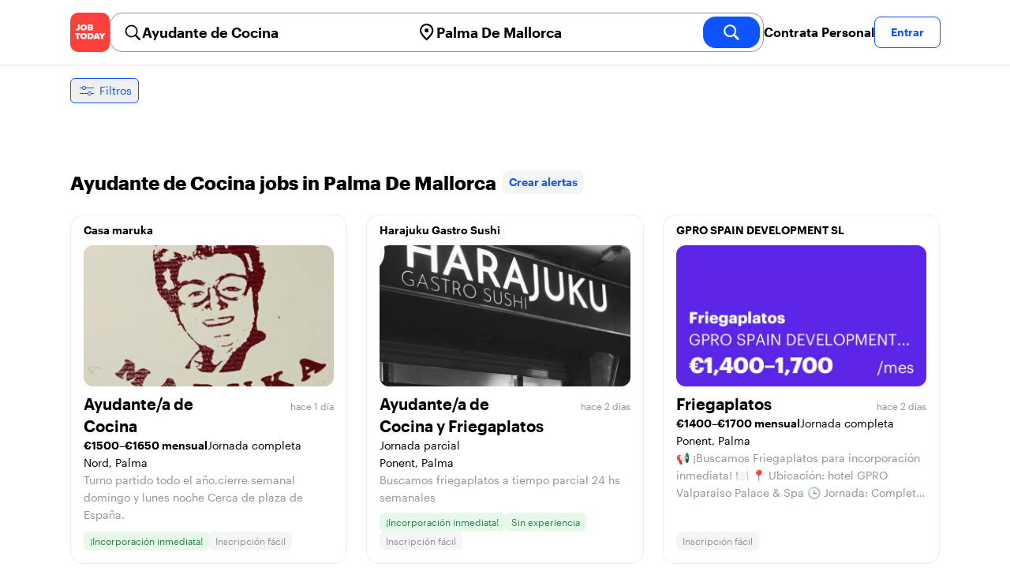

--- FILE ---
content_type: text/html; charset=utf-8
request_url: https://jobtoday.com/es/trabajos-ayudante-de-cocina/palma
body_size: 35219
content:
<!DOCTYPE html><html lang="es"><head><meta charSet="utf-8" data-next-head=""/><meta name="viewport" content="width=device-width" data-next-head=""/><meta name="viewport" content="width=device-width, initial-scale=1"/><meta name="robots" content="index,follow" data-next-head=""/><title data-next-head="">23 Best de Ayudante de Cocina Jobs in Palma De Mallorca (enero 2026) | JOB TODAY</title><meta name="title" content="23 Best de Ayudante de Cocina Jobs in Palma De Mallorca (enero 2026) | JOB TODAY" data-next-head=""/><meta name="description" content="Apply to 23 Ayudante de Cocina jobs available and hiring now in Palma De Mallorca. New Ayudante de Cocina vacancies are added daily on JOB TODAY. Get set up in seconds &amp; start chatting with employers in minutes!" data-next-head=""/><meta name="keywords" content="Ayudante de Cocina, trabajos" data-next-head=""/><link rel="canonical" href="https://jobtoday.com/es/trabajos-ayudante-de-cocina/palma" data-next-head=""/><meta property="og:site_name" content="jobtoday.com" data-next-head=""/><meta property="og:type" content="website" data-next-head=""/><meta property="og:title" content="23 Best de Ayudante de Cocina Jobs in Palma De Mallorca (enero 2026) | JOB TODAY" data-next-head=""/><meta property="og:description" content="Apply to 23 Ayudante de Cocina jobs available and hiring now in Palma De Mallorca. New Ayudante de Cocina vacancies are added daily on JOB TODAY. Get set up in seconds &amp; start chatting with employers in minutes!" data-next-head=""/><meta property="og:image" content="https://cdn.jobtoday.com/pics/share-pict-1200x630@2x.jpg" data-next-head=""/><meta property="og:url" content="https://jobtoday.com/es/trabajos-ayudante-de-cocina/palma" data-next-head=""/><meta property="twitter:card" content="summary_large_image" data-next-head=""/><meta property="twitter:url" content="https://jobtoday.com/es/trabajos-ayudante-de-cocina/palma" data-next-head=""/><meta property="twitter:title" content="23 Best de Ayudante de Cocina Jobs in Palma De Mallorca (enero 2026) | JOB TODAY" data-next-head=""/><meta property="twitter:description" content="Apply to 23 Ayudante de Cocina jobs available and hiring now in Palma De Mallorca. New Ayudante de Cocina vacancies are added daily on JOB TODAY. Get set up in seconds &amp; start chatting with employers in minutes!" data-next-head=""/><meta property="twitter:site" content="@JobToday_ES" data-next-head=""/><meta property="twitter:creator" content="@JobToday_ES" data-next-head=""/><meta property="twitter:image" content="https://cdn.jobtoday.com/pics/share-pict-1200x630@2x.jpg" data-next-head=""/><link rel="apple-touch-icon" href="/static/apple-touch-icon.png" data-next-head=""/><meta name="apple-itunes-app" content="app-id=981163277" data-next-head=""/><meta name="apple-mobile-web-app-title" content="JOB TODAY" data-next-head=""/><meta name="apple-mobile-web-app-status-bar-style" content="black-translucent" data-next-head=""/><meta name="theme-color" content="#fe1d25" data-next-head=""/><meta name="view-transition" content="same-origin"/><link rel="shortcut icon" type="image/png" href="https://wcdn.jobtoday.com/static/favicon.png" crossorigin="anonymous"/><link rel="apple-touch-icon" href="https://wcdn.jobtoday.com/static/apple-touch-icon.png"/><link rel="modulepreload" href="https://wcdn.jobtoday.com/static/i18n/es.xphKn3jZuJz2tbCJyCp0b.js"/><link rel="preload" href="https://wcdn.jobtoday.com/static/fonts/GraphikUI-Regular-Web.woff2" type="font/woff2" crossorigin="anonymous" as="font"/><link rel="preload" href="https://wcdn.jobtoday.com/static/fonts/GraphikUI-Semibold-Web.woff2" type="font/woff2" crossorigin="anonymous" as="font"/><link rel="preload" href="https://wcdn.jobtoday.com/static/fonts/GraphikUI-Bold-Web.woff2" type="font/woff2" crossorigin="anonymous" as="font"/><link rel="preconnect" href="https://www.googletagmanager.com" crossorigin="anonymous"/><link rel="dns-prefetch" href="https://www.googletagmanager.com" crossorigin="anonymous"/><link rel="preconnect" href="https://wa.appsflyer.com" crossorigin="anonymous"/><link rel="dns-prefetch" href="https://wa.appsflyer.com" crossorigin="anonymous"/><link rel="preconnect" href="https://websdk.appsflyer.com" crossorigin="anonymous"/><link rel="dns-prefetch" href="https://websdk.appsflyer.com" crossorigin="anonymous"/><link rel="preconnect" href="https://www.google-analytics.com" crossorigin="anonymous"/><link rel="dns-prefetch" href="https://www.google-analytics.com" crossorigin="anonymous"/><link rel="preconnect" href="https://wcdn.jobtoday.com" crossorigin="anonymous"/><link rel="dns-prefetch" href="https://wcdn.jobtoday.com" crossorigin="anonymous"/><link rel="preconnect" href="https://fonts.gstatic.com" crossorigin="anonymous"/><link rel="dns-prefetch" href="https://fonts.gstatic.com" crossorigin="anonymous"/><link rel="preconnect" href="https://connect.facebook.net" crossorigin="anonymous"/><link rel="dns-prefetch" href="https://connect.facebook.net" crossorigin="anonymous"/><meta http-equiv="X-UA-Compatible" content="IE=edge"/><meta name="apple-mobile-web-app-title" content="JOB TODAY"/><meta property="og:site_name" content="jobtoday.com"/><meta property="al:android:package" content="com.jobtoday.app"/><meta property="al:ios:app_store_id" content="981163277"/><link rel="preload" href="https://wcdn.jobtoday.com/_next/static/css/bed05fe35b56666a.css" as="style"/><meta name="sentry-trace" content="a766cda18daa62a87cd1f0acc83f9e72-091a20007ec6ea6a-0"/><meta name="baggage" content="sentry-environment=production,sentry-release=v197,sentry-public_key=736a896cc11a4a8497b0c58b9354cda9,sentry-trace_id=a766cda18daa62a87cd1f0acc83f9e72,sentry-sampled=false,sentry-sample_rand=0.6136849778765481,sentry-sample_rate=0.2"/><style>
            @font-face {
              font-family: "GraphikUI";
              font-weight: 400;
              src: url("https://wcdn.jobtoday.com/static/fonts/GraphikUI-Regular-Web.woff2") format("woff2");
              font-display: optional;
            }

            @font-face {
              font-family: "GraphikUI";
              font-weight: 600;
              src: url("https://wcdn.jobtoday.com/static/fonts/GraphikUI-Semibold-Web.woff2") format("woff2");
              font-display: optional;
            }

            @font-face {
              font-family: "GraphikUI";
              font-weight: 700;
              src: url("https://wcdn.jobtoday.com/static/fonts/GraphikUI-Bold-Web.woff2") format("woff2");
              font-display: optional;
            }
            </style><script>
                window.geoIPCountryCode = "us";
                window.geoIPLat = "39.962502";
                window.geoIPLng = "-83.006104";
                window.sentryEnv = "production";
                window.sentryDsn = "https://736a896cc11a4a8497b0c58b9354cda9@sentry.jobtoday.tools/4";
              </script><script>
                var consentValues = {
                  'ad_storage': 'granted',
                  'ad_user_data': 'granted',
                  'ad_personalization': 'granted',
                  'analytics_storage': 'granted',
                };

                window.dataLayer = window.dataLayer || [];
                function gtag(){dataLayer.push(arguments);}
                gtag('js', new Date());


                gtag('config', 'G-X5S79176Z9', {
                  id: undefined,
                  user: undefined,
                  user_id: undefined,
                  page_path: window.location.pathname,
                  debug_mode: window.location.hostname !== "jobtoday.com"
                });

                gtag('config', 'AW-937805066');
                if (undefined) {
                  gtag('set', 'user_data', {
                    email: "undefined"
                  });

                  window.dataLayer.push({
                    userId: undefined,
                    email: "undefined"
                  });
                }

                if (window.location.pathname !== "/" && window.location.pathname !== "/us" && !window.location.pathname.startsWith("/us/")) {
                  gtag('consent', 'default', consentValues);
                }
              </script><link rel="stylesheet" href="https://wcdn.jobtoday.com/_next/static/css/bed05fe35b56666a.css" data-n-g=""/><noscript data-n-css=""></noscript><script defer="" noModule="" src="https://wcdn.jobtoday.com/_next/static/chunks/polyfills-42372ed130431b0a.js"></script><script src="https://wcdn.jobtoday.com/_next/static/chunks/webpack-6cdf4c6feba29c86.js" defer=""></script><script src="https://wcdn.jobtoday.com/_next/static/chunks/framework-c6138ec4f8e5a304.js" defer=""></script><script src="https://wcdn.jobtoday.com/_next/static/chunks/main-5de128f11214265e.js" defer=""></script><script src="https://wcdn.jobtoday.com/_next/static/chunks/pages/_app-b2eee462ccd69e05.js" defer=""></script><script src="https://wcdn.jobtoday.com/_next/static/chunks/07c2d338-45ca41ba265b9aee.js" defer=""></script><script src="https://wcdn.jobtoday.com/_next/static/chunks/4420-18e54e1298ec632d.js" defer=""></script><script src="https://wcdn.jobtoday.com/_next/static/chunks/4470-e2a026e3acab651b.js" defer=""></script><script src="https://wcdn.jobtoday.com/_next/static/chunks/5116-d6f37287e04033fc.js" defer=""></script><script src="https://wcdn.jobtoday.com/_next/static/chunks/8230-0f81303a047bdd29.js" defer=""></script><script src="https://wcdn.jobtoday.com/_next/static/chunks/9981-85ea5ffde56cf419.js" defer=""></script><script src="https://wcdn.jobtoday.com/_next/static/chunks/401-00ff0992c0f0c4a2.js" defer=""></script><script src="https://wcdn.jobtoday.com/_next/static/chunks/920-065ac0a15749f9bf.js" defer=""></script><script src="https://wcdn.jobtoday.com/_next/static/chunks/pages/%5BcountryCode%5D/%5B...feedSlug%5D-0de77a8a6cb742a8.js" defer=""></script><script src="https://wcdn.jobtoday.com/_next/static/xphKn3jZuJz2tbCJyCp0b/_buildManifest.js" defer=""></script><script src="https://wcdn.jobtoday.com/_next/static/xphKn3jZuJz2tbCJyCp0b/_ssgManifest.js" defer=""></script></head><body><noscript>
                  <iframe src="https://www.googletagmanager.com/ns.html?id=GTM-NPFW7TF" height="0" width="0" style="display:none;visibility:hidden"></iframe>
                </noscript><noscript><img height="1" width="1" class="hidden" src="https://www.facebook.com/tr?id=657986048516879&amp;ev=PageView&amp;noscript=1"/></noscript><link rel="preload" as="image" href="https://wcdn.jobtoday.com/static/icons/JT-Logo-XS.svg"/><link rel="preload" as="image" href="https://wcdn.jobtoday.com/static/icons/ic-magnifying-glass-32.svg"/><link rel="preload" as="image" href="https://wcdn.jobtoday.com/static/icons/ic-location-black.svg"/><link rel="preload" as="image" href="https://wcdn.jobtoday.com/static/icons/ic-magnifyingglass-white-bold-24.svg"/><link rel="preload" as="image" href="https://wcdn.jobtoday.com/static/icons/ic-search.svg"/><link rel="preload" as="image" href="https://wcdn.jobtoday.com/static/icons/ic-filters-blue.svg"/><link rel="preload" as="image" href="https://wcdn.jobtoday.com/static/images/landings/app/app-rating_es.svg"/><link rel="preload" as="image" href="https://wcdn.jobtoday.com/static/images/landings/app/appstore_es.svg"/><div id="__next"><div><header class="relative top-0 z-20 border-b border-gray-200 bg-white"><div class="jt-container relative flex items-center justify-between gap-8 sm:gap-12"><a class="shrink-0" data-testid="header_logo" href="/es" title="Busca trabajo y contrata en JOB TODAY" rel="nofollow"><img src="https://wcdn.jobtoday.com/static/icons/JT-Logo-XS.svg" alt="JOB TODAY logo" width="50" height="50"/></a><section class="relative hidden flex-auto lg:block"><div class="md:p-1 md:border md:border-jt-gray-warm-600 md:rounded-2xl"><form class="relative flex flex-col md:flex-row gap-4 md:gap-0" action="/search" method="POST"><input type="hidden" name="countryCode" value="es"/><input type="hidden" name="appHeaders" value="{&quot;X-GUID&quot;:&quot;20e1511f-0cab-4d61-ac38-71bad3279aa0&quot;,&quot;X-LOCALE&quot;:&quot;es&quot;,&quot;X-APP-VERSION&quot;:&quot;2.2.2&quot;,&quot;X-TYPE&quot;:&quot;3&quot;,&quot;X-WEB-DEVICE-TYPE&quot;:&quot;desktop&quot;,&quot;X-SESSION-TOKEN&quot;:&quot;&quot;,&quot;X-FORWARDED-FOR&quot;:&quot;18.116.98.97, 10.0.41.151, 10.0.1.201&quot;,&quot;user-agent&quot;:&quot;Mozilla/5.0 (Macintosh; Intel Mac OS X 10_15_7) AppleWebKit/537.36 (KHTML, like Gecko) Chrome/131.0.0.0 Safari/537.36; ClaudeBot/1.0; +claudebot@anthropic.com)&quot;,&quot;x-geoip2-country&quot;:&quot;US&quot;,&quot;x-geoip2-city&quot;:&quot;Columbus&quot;}"/><div class="relative md:static flex flex-1 flex-col border md:border-none rounded-2xl md:rounded-none"><label class="flex-1 flex items-center pl-3 md:px-3 gap-2" id="_R_cm_-label" for="_R_cm_-input"><img src="https://wcdn.jobtoday.com/static/icons/ic-magnifying-glass-32.svg" alt="search icon" width="24" height="24"/><input class="text-lg font-semibold bg-transparent border-none transition-none p-0 search-cancel:h-4 search-cancel:w-4 search-cancel:appearance-none search-cancel:bg-[url(/static/icons/ic-multiply-grey-16.svg)]" type="search" data-testid="search-bar_keyword" aria-activedescendant="" aria-autocomplete="list" aria-controls="_R_cm_-menu" aria-expanded="false" aria-labelledby="_R_cm_-label" autoComplete="off" id="_R_cm_-input" role="combobox" placeholder="Buscar ofertas" name="keywordField" value="Ayudante de Cocina"/></label><div class="absolute -bottom-2 left-0 md:-bottom-4 w-full"><ul class="absolute z-10 w-full overflow-hidden rounded-2xl bg-white drop-shadow-[0_4px_24px_rgba(0,0,0,0.08)] hidden" data-testid="search-bar_keyword-suggestion_list" id="_R_cm_-menu" role="listbox" aria-labelledby="_R_cm_-label"></ul></div></div><div class="relative md:static flex flex-1 flex-col border md:border-none rounded-2xl md:rounded-none"><label class="flex-1 flex items-center pl-3 md:px-3 gap-2" id="_R_cmH2_-label" for="_R_cmH2_-input"><img src="https://wcdn.jobtoday.com/static/icons/ic-location-black.svg" alt="search icon" width="24" height="24"/><input class="text-lg font-semibold bg-transparent border-none transition-none p-0 search-cancel:h-4 search-cancel:w-4 search-cancel:appearance-none search-cancel:bg-[url(/static/icons/ic-multiply-grey-16.svg)]" type="search" data-testid="search-bar_location" aria-activedescendant="" aria-autocomplete="list" aria-controls="_R_cmH2_-menu" aria-expanded="false" aria-labelledby="_R_cmH2_-label" autoComplete="off" id="_R_cmH2_-input" role="combobox" placeholder="¿En qué ciudad?" name="locationField" value="Palma De Mallorca"/></label><div class="absolute -bottom-2 left-0 md:-bottom-4 w-full"><ul class="absolute z-10 w-full overflow-hidden rounded-2xl bg-white drop-shadow-[0_4px_24px_rgba(0,0,0,0.08)] hidden" data-testid="search-bar_location-suggestion_list" id="_R_cmH2_-menu" role="listbox" aria-labelledby="_R_cmH2_-label"></ul></div></div><button class="w-auto flex-none h-10 rounded-2xl md:px-6 text-xl font-semibold bg-jt-primary text-white transition-transform hover:scale-105 active:scale-95" type="submit" aria-label="search" data-testid="search-bar_find-button"><img src="https://wcdn.jobtoday.com/static/icons/ic-magnifyingglass-white-bold-24.svg" alt="search icon" width="24" height="24" class="hidden md:block"/><span class="md:hidden">Buscar</span></button></form></div></section><ul class="flex items-center gap-4"><li><a class="cursor-pointer font-semibold text-black hover:text-opacity-60 sm:whitespace-nowrap leading-5 inline-block" href="https://jobtoday.com/es/landings/hire" rel="noopener noreferrer nofollow" target="_blank" data-testid="header_start-hiring-button">Contrata Personal</a></li><li><button data-testid="header_log-in-button" class="btn jt-text-16 jt-btn-sm whitespace-nowrap font-semibold btn-sm jt-btn-outline" id="headlessui-menu-button-_R_7crcm_" type="button" aria-haspopup="menu" aria-expanded="false" data-headlessui-state="">Entrar</button></li></ul></div><div class="px-4 pb-4 lg:hidden"><button type="button" class="peer line-clamp-1 w-full rounded-lg border border-jt-gray-200 bg-white p-2" data-testid="search-bar_navigation-panel"><div class="flex items-center"><img src="https://wcdn.jobtoday.com/static/icons/ic-search.svg" alt="search icon" width="24" height="24"/><div class="flex gap-2"><span class="line-clamp-1">Ayudante de Cocina</span><span class="line-clamp-1 text-jt-primary">en<!-- --> <!-- -->Palma De Mallorca</span></div></div></button></div></header><div class="sticky top-0 z-10 bg-white"><div class="jt-container"><div class="flex snap-x snap-proximity gap-2 overflow-x-auto scrollbar-none md:overflow-visible"><button class="flex h-8 shrink-0 snap-start items-center justify-center rounded-md border-[1px] border-jt-primary px-2 py-1 text-sm font-normal normal-case text-jt-primary transition-all active:scale-[0.95]" data-testid="job-results-filters"><img src="https://wcdn.jobtoday.com/static/icons/ic-filters-blue.svg" alt="filters icon" width="24" height="24"/><span class="ml-1 hidden md:block">Filtros</span></button></div></div></div><div class="jt-container"><section class="mb-8 md:mb-12"><div class="flex flex-col gap-2"><div class="flex snap-x snap-proximity gap-2 overflow-x-auto scrollbar-none flex-nowrap md:flex-wrap md:overflow-visible md:pb-0"></div></div></section><section class="mb-8"><div class="mb-6 lg:flex lg:items-center lg:justify-between lg:gap-8"><h1 class="flex-shrink-0 flex-grow text-2xl font-extrabold" data-testid="job-results-title">Ayudante de Cocina jobs in Palma De Mallorca<span class="ml-2 align-text-bottom"><span class="cursor-pointer jt-text-14 mb-[16px] mt-[8px] block rounded-lg bg-[#f4f5f6] px-2 py-2 text-center font-semibold text-jt-primary sm:my-auto sm:inline-block sm:py-1 false" role="link" tabindex="0">Crear alertas</span></span></h1></div><ul class="flex flex-col gap-6 md:grid md:grid-cols-3"><li class="flex"><div class="flex h-full w-full flex-col rounded-2xl border transition-shadow hover:shadow-xl border-[#ececec]" data-testid="job-card"><div><a href="https://jobtoday.com/es/company/restaurante-casa-maruka-e6rr1A" class="px-4 py-2 jt-text-14 line-clamp-1 text-left font-semibold hover:underline">Casa maruka</a></div><a href="/es/trabajo/ayudante-a-de-cocina-BwXxg4" class="flex flex-col h-full px-4 pb-4 space-y-2"><div class="relative aspect-video overflow-hidden rounded-xl"><picture><source type="image/webp" srcSet="https://cdn.jobtoday.com/img/0005b4c0-5384-4af0-a1b8-65074ea1a5c0/640x360.webp"/><img class="w-full" src="https://cdn.jobtoday.com/img/0005b4c0-5384-4af0-a1b8-65074ea1a5c0/640x360.jpg" alt="Ayudante/a de Cocina" width="640" height="360" loading="eager"/></picture></div><div class="flex grow flex-col gap-1"><div class="grid grid-cols-3 items-baseline justify-between gap-2"><div class="jt-text-20 col-span-2 line-clamp-2 text-left font-semibold text-black" data-testid="job-card_title">Ayudante/a de Cocina</div><div class="jt-text-12 line-clamp-1 text-right text-jt-gray-300" data-testid="job-card_update-date">hace 1 día</div></div><div class="flex gap-2"><div class="jt-text-14 font-semibold">€1500–€1650 mensual</div><div class="jt-text-14">Jornada completa</div></div><div class="jt-text-14 text-left">Nord, Palma</div><p class="jt-text-14 line-clamp-3 text-left text-[#929292]">Turno partido todo el año,cierre semanal domingo y lunes noche Cerca de plaza de España.</p></div><div class="flex flex-wrap gap-2"><div class="jt-text-12 text-nowrap rounded-md px-2 py-1 bg-jt-green-100 text-jt-green-500" data-testid="job-card-badge-immediateStart">¡Incorporación inmediata!</div><div class="jt-text-12 text-nowrap rounded-md px-2 py-1 bg-jt-gray-100 text-jt-gray-300" data-testid="job-card-badge-easyApply">Inscripción fácil</div></div></a></div></li><li class="flex"><div class="flex h-full w-full flex-col rounded-2xl border transition-shadow hover:shadow-xl border-[#ececec]" data-testid="job-card"><div><a href="https://jobtoday.com/es/company/restaurante-harajuku-gastro-sushi-q1AA5Y" class="px-4 py-2 jt-text-14 line-clamp-1 text-left font-semibold hover:underline">Harajuku Gastro Sushi</a></div><a href="/es/trabajo/ayudante-a-de-cocina-y-friegaplatos-Pw8M8a" class="flex flex-col h-full px-4 pb-4 space-y-2"><div class="relative aspect-video overflow-hidden rounded-xl"><picture><source type="image/webp" srcSet="https://cdn.jobtoday.com/img/22bcf45a-c439-45e3-af0c-50d094422e17/640x360.webp"/><img class="w-full" src="https://cdn.jobtoday.com/img/22bcf45a-c439-45e3-af0c-50d094422e17/640x360.jpg" alt="Ayudante/a de Cocina y Friegaplatos" width="640" height="360" loading="eager"/></picture></div><div class="flex grow flex-col gap-1"><div class="grid grid-cols-3 items-baseline justify-between gap-2"><div class="jt-text-20 col-span-2 line-clamp-2 text-left font-semibold text-black" data-testid="job-card_title">Ayudante/a de Cocina y Friegaplatos</div><div class="jt-text-12 line-clamp-1 text-right text-jt-gray-300" data-testid="job-card_update-date">hace 2 días</div></div><div class="flex gap-2"><div class="jt-text-14">Jornada parcial</div></div><div class="jt-text-14 text-left">Ponent, Palma</div><p class="jt-text-14 line-clamp-3 text-left text-[#929292]">Buscamos friegaplatos a tiempo parcial 24 hs semanales</p></div><div class="flex flex-wrap gap-2"><div class="jt-text-12 text-nowrap rounded-md px-2 py-1 bg-jt-green-100 text-jt-green-500" data-testid="job-card-badge-immediateStart">¡Incorporación inmediata!</div><div class="jt-text-12 text-nowrap rounded-md px-2 py-1 bg-jt-green-100 text-jt-green-500" data-testid="job-card-badge-noExperience">Sin experiencia</div><div class="jt-text-12 text-nowrap rounded-md px-2 py-1 bg-jt-gray-100 text-jt-gray-300" data-testid="job-card-badge-easyApply">Inscripción fácil</div></div></a></div></li><li class="flex"><div class="flex h-full w-full flex-col rounded-2xl border transition-shadow hover:shadow-xl border-[#ececec]" data-testid="job-card"><div><a href="https://jobtoday.com/es/company/hotel-gpro-spain-development-sl-eApR24" class="px-4 py-2 jt-text-14 line-clamp-1 text-left font-semibold hover:underline">GPRO SPAIN DEVELOPMENT SL</a></div><a href="/es/trabajo/friegaplatos-Pw8Mxk" class="flex flex-col h-full px-4 pb-4 space-y-2"><div class="relative aspect-video overflow-hidden rounded-xl"><picture><source type="image/webp" srcSet="https://cdn.jobtoday.com/img/a8dbe2fa-9053-4121-b250-24c8bb6821a4/640x360.webp"/><img class="w-full" src="https://cdn.jobtoday.com/img/a8dbe2fa-9053-4121-b250-24c8bb6821a4/640x360.jpg" alt="Friegaplatos" width="640" height="360" loading="eager"/></picture></div><div class="flex grow flex-col gap-1"><div class="grid grid-cols-3 items-baseline justify-between gap-2"><div class="jt-text-20 col-span-2 line-clamp-2 text-left font-semibold text-black" data-testid="job-card_title">Friegaplatos</div><div class="jt-text-12 line-clamp-1 text-right text-jt-gray-300" data-testid="job-card_update-date">hace 2 días</div></div><div class="flex gap-2"><div class="jt-text-14 font-semibold">€1400–€1700 mensual</div><div class="jt-text-14">Jornada completa</div></div><div class="jt-text-14 text-left">Ponent, Palma</div><p class="jt-text-14 line-clamp-3 text-left text-[#929292]">📢 ¡Buscamos Friegaplatos para incorporación inmediata! 🍽️ 📍 Ubicación: hotel GPRO Valparaiso Palace &amp; Spa 🕒 Jornada: Completa | Turno seguidos de mañana o tarde 📅 Incorporación: Inmediata 👨‍🍳 Funciones principales: • Limpieza de vajilla, utensilios y menaje de cocina., • Mantenimiento del orden y limpieza en la zona de lavado., • Apoyo puntual en tareas básicas de cocina si es necesario. ✅ Requisitos: • Rapidez y eficiencia en el trabajo., • Buena actitud, puntualidad y ganas de trabajar., • Experiencia previa. 💼 Ofrecemos: • Contrato fijo discontinuo, • Buen ambiente de trabajo., • Oportunidad de crecimiento en cocina si tienes interés. ¿Te interesa? ¡Apúntate ahora y únete a nuestro equipo!</p></div><div class="flex flex-wrap gap-2"><div class="jt-text-12 text-nowrap rounded-md px-2 py-1 bg-jt-gray-100 text-jt-gray-300" data-testid="job-card-badge-easyApply">Inscripción fácil</div></div></a></div></li><li class="flex"><div class="flex h-full w-full flex-col rounded-2xl border transition-shadow hover:shadow-xl border-[#ececec]" data-testid="job-card"><div><a href="https://jobtoday.com/es/company/street-food-fusion-restaurante-nola-WBZgLR" class="px-4 py-2 jt-text-14 line-clamp-1 text-left font-semibold hover:underline">Restaurante Nola</a></div><a href="/es/trabajo/ayudante-a-de-cocina-y-friegaplatos-j9PB2P" class="flex flex-col h-full px-4 pb-4 space-y-2"><div class="relative aspect-video overflow-hidden rounded-xl"><picture><source type="image/webp" srcSet="https://cdn.jobtoday.com/img/4ecc05fe-0dd2-48c7-b939-31be4d77755c/640x360.webp"/><img class="w-full" src="https://cdn.jobtoday.com/img/4ecc05fe-0dd2-48c7-b939-31be4d77755c/640x360.jpg" alt="Ayudante/a de Cocina y Friegaplatos" width="640" height="360" loading="eager"/></picture></div><div class="flex grow flex-col gap-1"><div class="grid grid-cols-3 items-baseline justify-between gap-2"><div class="jt-text-20 col-span-2 line-clamp-2 text-left font-semibold text-black" data-testid="job-card_title">Ayudante/a de Cocina y Friegaplatos</div><div class="jt-text-12 line-clamp-1 text-right text-jt-gray-300" data-testid="job-card_update-date">hace 2 días</div></div><div class="flex gap-2"><div class="jt-text-14 font-semibold">€20000–€25000 anual</div><div class="jt-text-14">Jornada completa</div></div><div class="jt-text-14 text-left">Platja de Palma, Palma</div><p class="jt-text-14 line-clamp-3 text-left text-[#929292]">OFERTA PARA MITAD DE FEBRERO Buscamos Ayudante de Cocina con experiencia para restaurante de estilo tapeo callejero. Buscamos gente dinámica con ganas de formar un buen equipo, gente flexible, multifuncional, con energía e innovadora. Si crees que eres la persona ideal para formar parte de nuestro pequeño equipo de cocina no dudes en enviarnos tu curriculum.</p></div><div class="flex flex-wrap gap-2"><div class="jt-text-12 text-nowrap rounded-md px-2 py-1 bg-jt-gray-100 text-jt-gray-300" data-testid="job-card-badge-easyApply">Inscripción fácil</div></div></a></div></li><li class="flex"><div class="flex h-full w-full flex-col rounded-2xl border transition-shadow hover:shadow-xl border-[#ececec]" data-testid="job-card"><div><a href="https://jobtoday.com/es/company/restaurante-sumaq-eoYZDj" class="px-4 py-2 jt-text-14 line-clamp-1 text-left font-semibold hover:underline">SUMAQ</a></div><a href="/es/trabajo/friegaplatos-DL5aOY" class="flex flex-col h-full px-4 pb-4 space-y-2"><div class="relative aspect-video overflow-hidden rounded-xl"><picture><source type="image/webp" srcSet="https://cdn.jobtoday.com/img/a0280467-71da-43e7-a3d5-91db8ab3f4c3/640x360.webp"/><img class="w-full" src="https://cdn.jobtoday.com/img/a0280467-71da-43e7-a3d5-91db8ab3f4c3/640x360.jpg" alt="Friegaplatos" width="640" height="360" loading="eager"/></picture></div><div class="flex grow flex-col gap-1"><div class="grid grid-cols-3 items-baseline justify-between gap-2"><div class="jt-text-20 col-span-2 line-clamp-2 text-left font-semibold text-black" data-testid="job-card_title">Friegaplatos</div><div class="jt-text-12 line-clamp-1 text-right text-jt-gray-300" data-testid="job-card_update-date">hace 10 días</div></div><div class="flex gap-2"><div class="jt-text-14">Jornada completa</div></div><div class="jt-text-14 text-left">Ponent, Palma</div><p class="jt-text-14 line-clamp-3 text-left text-[#929292]">Se busca friegaplatos. Tareas propias del puesto: limpieza del menaje del servicio, utensilios de cocina y cocina en general. También que ayude en la cocina. Preparación de comida, ayudar y colaborar en el servicio en cocina</p></div><div class="flex flex-wrap gap-2"><div class="jt-text-12 text-nowrap rounded-md px-2 py-1 bg-jt-green-100 text-jt-green-500" data-testid="job-card-badge-immediateStart">¡Incorporación inmediata!</div><div class="jt-text-12 text-nowrap rounded-md px-2 py-1 bg-jt-gray-100 text-jt-gray-300" data-testid="job-card-badge-easyApply">Inscripción fácil</div></div></a></div></li><li class="flex"><div class="flex h-full w-full flex-col rounded-2xl border transition-shadow hover:shadow-xl border-[#FECE25] bg-[#FFFCEF]" data-testid="job-card"><div><a href="https://jobtoday.com/es/company/smash-burger-sexto-sentido-eaNapA" class="px-4 py-2 jt-text-14 line-clamp-1 text-left font-semibold hover:underline">Sexto sentido</a></div><a href="/es/trabajo/ayudante-a-de-cocina-xGk0Pz" class="flex flex-col h-full px-4 pb-4 space-y-2"><div class="relative aspect-video overflow-hidden rounded-xl"><picture><source type="image/webp" srcSet="https://cdn.jobtoday.com/img/039bd424-f74a-4f83-a6b5-74de23d490ad/640x360.webp"/><img class="w-full" src="https://cdn.jobtoday.com/img/039bd424-f74a-4f83-a6b5-74de23d490ad/640x360.jpg" alt="Ayudante/a de Cocina" width="640" height="360" loading="eager"/></picture></div><div class="flex grow flex-col gap-1"><div class="grid grid-cols-3 items-baseline justify-between gap-2"><div class="jt-text-20 col-span-2 line-clamp-2 text-left font-semibold text-black" data-testid="job-card_title">Ayudante/a de Cocina</div><div class="jt-text-12 line-clamp-1 text-right text-jt-gray-300" data-testid="job-card_update-date">hace 10 días</div></div><div class="flex gap-2"><div class="jt-text-14 font-semibold">€1500–€1800 mensual</div><div class="jt-text-14">Jornada completa</div></div><div class="jt-text-14 text-left">Centre, Palma</div><p class="jt-text-14 line-clamp-3 text-left text-[#929292]">En Sexto Sentido seguimos creciendo y queremos reforzar el equipo de cocina. Si te gusta el ritmo, la plancha caliente, el producto bien hecho y currar en un equipo que va a cuchillo… este es tu sitio</p></div><div class="flex flex-wrap gap-2"><div class="jt-text-12 text-nowrap rounded-md px-2 py-1 bg-jt-green-100 text-jt-green-500" data-testid="job-card-badge-immediateStart">¡Incorporación inmediata!</div><div class="jt-text-12 text-nowrap rounded-md px-2 py-1 bg-jt-gray-100 text-jt-gray-300" data-testid="job-card-badge-easyApply">Inscripción fácil</div></div></a></div></li><li class="flex"><div class="flex h-full w-full flex-col rounded-2xl border transition-shadow hover:shadow-xl border-[#ececec]" data-testid="job-card"><div><a href="https://jobtoday.com/es/company/bar-restaurant-bar-cala-canta-k57wda" class="px-4 py-2 jt-text-14 line-clamp-1 text-left font-semibold hover:underline">Bar Cala Canta</a></div><a href="/es/trabajo/ayudante-a-de-cocina-QKkvL2" class="flex flex-col h-full px-4 pb-4 space-y-2"><div class="relative aspect-video overflow-hidden rounded-xl"><picture><source type="image/webp" srcSet="https://cdn.jobtoday.com/img/66f0d424-1e7a-4f26-9e42-445bf34b389e/640x360.webp"/><img class="w-full" src="https://cdn.jobtoday.com/img/66f0d424-1e7a-4f26-9e42-445bf34b389e/640x360.jpg" alt="Ayudante/a de Cocina" width="640" height="360" loading="eager"/></picture></div><div class="flex grow flex-col gap-1"><div class="grid grid-cols-3 items-baseline justify-between gap-2"><div class="jt-text-20 col-span-2 line-clamp-2 text-left font-semibold text-black" data-testid="job-card_title">Ayudante/a de Cocina</div><div class="jt-text-12 line-clamp-1 text-right text-jt-gray-300" data-testid="job-card_update-date">hace 12 días</div></div><div class="flex gap-2"><div class="jt-text-14">Jornada completa</div></div><div class="jt-text-14 text-left">Platja de Palma i Pla de Sant Jordi, Coll den Rabassa</div><p class="jt-text-14 line-clamp-3 text-left text-[#929292]">Estamos buscando un/a ayudante de cocina con experiencia previa para unirse a nuestro equipo. Responsabilidades: • Asistir en la preparación de alimentos siguiendo las indicaciones., • Mantener el área de trabajo limpia y ordenada en todo momento., • Ayudar en el almacenamiento y organización de los ingredientes y suministros de cocina. Requisitos: • Experiencia previa en el sector de la hostelería, preferentemente en cocina., • Capacidad para trabajar en equipo., • Atención al detalle y compromiso con la limpieza. Ofrecemos: • Buenas condiciones laborales y un ambiente de trabajo positivo., • Oportunidades de desarrollo profesional dentro del equipo.</p></div><div class="flex flex-wrap gap-2"><div class="jt-text-12 text-nowrap rounded-md px-2 py-1 bg-jt-gray-100 text-jt-gray-300" data-testid="job-card-badge-easyApply">Inscripción fácil</div></div></a></div></li><li class="flex"><div class="flex h-full w-full flex-col rounded-2xl border transition-shadow hover:shadow-xl border-[#ececec]" data-testid="job-card"><div><a href="https://jobtoday.com/es/company/restaurante-pizzeria--eoAY4p" class="px-4 py-2 jt-text-14 line-clamp-1 text-left font-semibold hover:underline">Pizzería </a></div><a href="/es/trabajo/ayudante-a-de-pizzeria-DL5YXl" class="flex flex-col h-full px-4 pb-4 space-y-2"><div class="relative aspect-video overflow-hidden rounded-xl"><picture><source type="image/webp" srcSet="https://cdn.jobtoday.com/img/905432d9-bda1-4ff7-a3b3-f19075669483/640x360.webp"/><img class="w-full" src="https://cdn.jobtoday.com/img/905432d9-bda1-4ff7-a3b3-f19075669483/640x360.jpg" alt="Ayudante/a de Pizzería" width="640" height="360" loading="eager"/></picture></div><div class="flex grow flex-col gap-1"><div class="grid grid-cols-3 items-baseline justify-between gap-2"><div class="jt-text-20 col-span-2 line-clamp-2 text-left font-semibold text-black" data-testid="job-card_title">Ayudante/a de Pizzería</div><div class="jt-text-12 line-clamp-1 text-right text-jt-gray-300" data-testid="job-card_update-date">hace 13 días</div></div><div class="flex gap-2"><div class="jt-text-14">Jornada completa</div></div><div class="jt-text-14 text-left">Palma</div><p class="jt-text-14 line-clamp-3 text-left text-[#929292]">Pizzeia take way</p></div><div class="flex flex-wrap gap-2"><div class="jt-text-12 text-nowrap rounded-md px-2 py-1 bg-jt-green-100 text-jt-green-500" data-testid="job-card-badge-immediateStart">¡Incorporación inmediata!</div><div class="jt-text-12 text-nowrap rounded-md px-2 py-1 bg-jt-green-100 text-jt-green-500" data-testid="job-card-badge-noExperience">Sin experiencia</div><div class="jt-text-12 text-nowrap rounded-md px-2 py-1 bg-jt-gray-100 text-jt-gray-300" data-testid="job-card-badge-easyApply">Inscripción fácil</div></div></a></div></li><li class="flex"><div class="flex h-full w-full flex-col rounded-2xl border transition-shadow hover:shadow-xl border-[#ececec]" data-testid="job-card"><div><a href="https://jobtoday.com/es/company/restaurante---qx8g07" class="px-4 py-2 jt-text-14 line-clamp-1 text-left font-semibold hover:underline">.</a></div><a href="/es/trabajo/ayudante-a-de-cocinero-a-EG5mOv" class="flex flex-col h-full px-4 pb-4 space-y-2"><div class="relative aspect-video overflow-hidden rounded-xl"><picture><source type="image/webp" srcSet="https://cdn.jobtoday.com/img/25f2eb51-0ae2-4e06-8d25-92dccc262cfe/640x360.webp"/><img class="w-full" src="https://cdn.jobtoday.com/img/25f2eb51-0ae2-4e06-8d25-92dccc262cfe/640x360.jpg" alt="Ayudante/a de Cocinero/a" width="640" height="360" loading="eager"/></picture></div><div class="flex grow flex-col gap-1"><div class="grid grid-cols-3 items-baseline justify-between gap-2"><div class="jt-text-20 col-span-2 line-clamp-2 text-left font-semibold text-black" data-testid="job-card_title">Ayudante/a de Cocinero/a</div><div class="jt-text-12 line-clamp-1 text-right text-jt-gray-300" data-testid="job-card_update-date">hace 17 días</div></div><div class="flex gap-2"><div class="jt-text-14">Jornada completa</div></div><div class="jt-text-14 text-left">Centre, Palma</div><p class="jt-text-14 line-clamp-3 text-left text-[#929292]">Estamos buscando un Ayudante de Cocinero para unirse a nuestro equipo en un restaurante familiar ubicado en el casco antiguo de Palma de Mallorca. Detalles del puesto: • Horario:, • 1 día de jornada partida., • 5 días de jornada continua., • Días de trabajo: De lunes a sábado., • Experiencia previa en cocina, • Jornada completa., • Ambiente de trabajo familiar y acogedor.</p></div><div class="flex flex-wrap gap-2"><div class="jt-text-12 text-nowrap rounded-md px-2 py-1 bg-jt-green-100 text-jt-green-500" data-testid="job-card-badge-immediateStart">¡Incorporación inmediata!</div><div class="jt-text-12 text-nowrap rounded-md px-2 py-1 bg-jt-gray-100 text-jt-gray-300" data-testid="job-card-badge-easyApply">Inscripción fácil</div></div></a></div></li><li class="flex"><div class="flex h-full w-full flex-col rounded-2xl border transition-shadow hover:shadow-xl border-[#ececec]" data-testid="job-card"><div><a href="https://jobtoday.com/es/company/restaurant-smash-double-burger-7b98PQ" class="px-4 py-2 jt-text-14 line-clamp-1 text-left font-semibold hover:underline">Smash Double Burger</a></div><a href="/es/trabajo/ayudante-a-de-cocinero-a-R0N5Ax" class="flex flex-col h-full px-4 pb-4 space-y-2"><div class="relative aspect-video overflow-hidden rounded-xl"><picture><source type="image/webp" srcSet="https://cdn.jobtoday.com/img/a2e78375-2e73-4691-9e33-9e16d2c63cdf/640x360.webp"/><img class="w-full" src="https://cdn.jobtoday.com/img/a2e78375-2e73-4691-9e33-9e16d2c63cdf/640x360.jpg" alt="Ayudante/a de Cocinero/a" width="640" height="360" loading="eager"/></picture></div><div class="flex grow flex-col gap-1"><div class="grid grid-cols-3 items-baseline justify-between gap-2"><div class="jt-text-20 col-span-2 line-clamp-2 text-left font-semibold text-black" data-testid="job-card_title">Ayudante/a de Cocinero/a</div><div class="jt-text-12 line-clamp-1 text-right text-jt-gray-300" data-testid="job-card_update-date">hace 29 días</div></div><div class="flex gap-2"><div class="jt-text-14 font-semibold">€973–€1050 mensual</div><div class="jt-text-14">Jornada parcial</div></div><div class="jt-text-14 text-left">Ponent, Palma</div><p class="jt-text-14 line-clamp-3 text-left text-[#929292]">Ayudante de cocinero no es necesaria ninguna experiencia, sueldo según convenio. Ambiente agradable sitio de moda en Cala Major.</p></div><div class="flex flex-wrap gap-2"><div class="jt-text-12 text-nowrap rounded-md px-2 py-1 bg-jt-green-100 text-jt-green-500" data-testid="job-card-badge-immediateStart">¡Incorporación inmediata!</div><div class="jt-text-12 text-nowrap rounded-md px-2 py-1 bg-jt-gray-100 text-jt-gray-300" data-testid="job-card-badge-easyApply">Inscripción fácil</div></div></a></div></li><li class="flex"><div class="flex h-full w-full flex-col rounded-2xl border transition-shadow hover:shadow-xl border-[#ececec]" data-testid="job-card"><div><a href="https://jobtoday.com/es/company/bares-y-restaurantes-grupo-indico-mallorca-cafe-s--p3NX5m" class="px-4 py-2 jt-text-14 line-clamp-1 text-left font-semibold hover:underline">Grupo Indico Mallorca Café s.l</a></div><a href="/es/trabajo/ayudante-a-de-cocina-ZkwPE1" class="flex flex-col h-full px-4 pb-4 space-y-2"><div class="relative aspect-video overflow-hidden rounded-xl"><picture><source type="image/webp" srcSet="https://cdn.jobtoday.com/img/8572af7b-acc3-431b-8031-d3e39de2158a/640x360.webp"/><img class="w-full" src="https://cdn.jobtoday.com/img/8572af7b-acc3-431b-8031-d3e39de2158a/640x360.jpg" alt="Ayudante/a de Cocina" width="640" height="360" loading="eager"/></picture></div><div class="flex grow flex-col gap-1"><div class="grid grid-cols-3 items-baseline justify-between gap-2"><div class="jt-text-20 col-span-2 line-clamp-2 text-left font-semibold text-black" data-testid="job-card_title">Ayudante/a de Cocina</div><div class="jt-text-12 line-clamp-1 text-right text-jt-gray-300" data-testid="job-card_update-date">hace 1 mes</div></div><div class="flex gap-2"><div class="jt-text-14 font-semibold">€22000–€23000 anual</div><div class="jt-text-14">Jornada completa</div></div><div class="jt-text-14 text-left">Centre, Palma</div><p class="jt-text-14 line-clamp-3 text-left text-[#929292]">Empresa líder en el sector de hostelería precisa incorporar ayudantes de cocina para su plantilla en diversos bares de Palma y Marratxi. Incorporación inmediata. Horario de lunes a domingo con dos dias de descanso. Jornadas de mañanas,tardes y turno partido.Salario según convenio vigente.</p></div><div class="flex flex-wrap gap-2"><div class="jt-text-12 text-nowrap rounded-md px-2 py-1 bg-jt-green-100 text-jt-green-500" data-testid="job-card-badge-immediateStart">¡Incorporación inmediata!</div><div class="jt-text-12 text-nowrap rounded-md px-2 py-1 bg-jt-gray-100 text-jt-gray-300" data-testid="job-card-badge-easyApply">Inscripción fácil</div></div></a></div></li><li class="flex"><div class="flex h-full w-full flex-col rounded-2xl border transition-shadow hover:shadow-xl border-[#ececec]" data-testid="job-card"><div><a href="https://jobtoday.com/es/company/pub-irlandes-shamrock-palma-Jwymy2" class="px-4 py-2 jt-text-14 line-clamp-1 text-left font-semibold hover:underline">Shamrock Palma</a></div><a href="/es/trabajo/ayudante-a-de-cocina-rga6RO" class="flex flex-col h-full px-4 pb-4 space-y-2"><div class="relative aspect-video overflow-hidden rounded-xl"><picture><source type="image/webp" srcSet="https://cdn.jobtoday.com/img/cb061986-f432-4d2c-b71c-01768ab67b5e/640x360.webp"/><img class="w-full" src="https://cdn.jobtoday.com/img/cb061986-f432-4d2c-b71c-01768ab67b5e/640x360.jpg" alt="Ayudante/a de Cocina" width="640" height="360" loading="eager"/></picture></div><div class="flex grow flex-col gap-1"><div class="grid grid-cols-3 items-baseline justify-between gap-2"><div class="jt-text-20 col-span-2 line-clamp-2 text-left font-semibold text-black" data-testid="job-card_title">Ayudante/a de Cocina</div><div class="jt-text-12 line-clamp-1 text-right text-jt-gray-300" data-testid="job-card_update-date">hace 1 mes</div></div><div class="flex gap-2"><div class="jt-text-14 font-semibold">€1650–€2000 mensual</div><div class="jt-text-14">Jornada completa</div></div><div class="jt-text-14 text-left">Palma de Mallorca</div><p class="jt-text-14 line-clamp-3 text-left text-[#929292]">Estamos buscando un/a ayudante de cocina con experiencia previa para unirse a nuestro equipo. Ofrecemos un contrato de trabajo a tiempo completo durante todo el año, con una jornada laboral de 40 horas semanales. Este puesto requiere habilidades culinarias sólidas y la capacidad de trabajar en un entorno de cocina dinámico y exigente. Requisitos: • Experiencia previa en cocina., • Capacidad para trabajar en equipo., • Disponibilidad para trabajar en horarios rotativos. Únete a nosotros y sé parte de un equipo apasionado por la gastronomía en un entorno vibrante y reconocido en la noche palmesana.</p></div><div class="flex flex-wrap gap-2"><div class="jt-text-12 text-nowrap rounded-md px-2 py-1 bg-jt-green-100 text-jt-green-500" data-testid="job-card-badge-immediateStart">¡Incorporación inmediata!</div><div class="jt-text-12 text-nowrap rounded-md px-2 py-1 bg-jt-gray-100 text-jt-gray-300" data-testid="job-card-badge-easyApply">Inscripción fácil</div></div></a></div></li><li class="flex"><div class="flex h-full w-full flex-col rounded-2xl border transition-shadow hover:shadow-xl border-[#ececec]" data-testid="job-card"><div><a href="https://jobtoday.com/es/company/restaurant-smash-burger-marratxi-QK835X" class="px-4 py-2 jt-text-14 line-clamp-1 text-left font-semibold hover:underline">Smash Burger Marratxi</a></div><a href="/es/trabajo/ayudante-a-de-cocina-3Do6vK" class="flex flex-col h-full px-4 pb-4 space-y-2"><div class="relative aspect-video overflow-hidden rounded-xl"><picture><source type="image/webp" srcSet="https://cdn.jobtoday.com/img/c120f08e-2368-40e8-9798-37f3f9ba3bf9/640x360.webp"/><img class="w-full" src="https://cdn.jobtoday.com/img/c120f08e-2368-40e8-9798-37f3f9ba3bf9/640x360.jpg" alt="Ayudante/a de Cocina" width="640" height="360" loading="eager"/></picture></div><div class="flex grow flex-col gap-1"><div class="grid grid-cols-3 items-baseline justify-between gap-2"><div class="jt-text-20 col-span-2 line-clamp-2 text-left font-semibold text-black" data-testid="job-card_title">Ayudante/a de Cocina</div><div class="jt-text-12 line-clamp-1 text-right text-jt-gray-300" data-testid="job-card_update-date">hace 1 mes</div></div><div class="flex gap-2"><div class="jt-text-14 font-semibold">€1000 mensual</div><div class="jt-text-14">Jornada parcial</div></div><div class="jt-text-14 text-left">Marratxí</div><p class="jt-text-14 line-clamp-3 text-left text-[#929292]">Somos un restaurante joven y con ambiente cercano, especializado en smash burgers de calidad. Trabajamos con buen rollo, ritmo dinámico y un equipo que se apoya mutuamente. Queremos a alguien que disfrute del trabajo bien hecho y quiera crecer con nosotros. 🍔 Tus funciones • Preparación de mise en place (ingredientes, salsas, vegetales, etc.), • Elaboración de smash burgers siguiendo nuestros estándares, • Emplatar y empaquetar pedidos, • Mantener orden y limpieza en la zona de cocina, • Coordinación con el equipo para un servicio rápido y de calidad 🔥 Qué buscamos • Actitud positiva y ganas de trabajar en equipo, • Buen ritmo bajo presión y responsabilidad, • No es imprescindible mucha experiencia: nosotros enseñamos, • Valorable experiencia en cocina o restaurantes de comida rápida / casual 🎁 Qué ofrecemos • Ambiente joven, cercano y muy buen clima de trabajo, • Formación en técnicas de smash burger y flujos de cocina, • Estabilidad laboral, • Sueldo competitivo, • Comidas incluidas</p></div><div class="flex flex-wrap gap-2"><div class="jt-text-12 text-nowrap rounded-md px-2 py-1 bg-jt-green-100 text-jt-green-500" data-testid="job-card-badge-immediateStart">¡Incorporación inmediata!</div><div class="jt-text-12 text-nowrap rounded-md px-2 py-1 bg-jt-green-100 text-jt-green-500" data-testid="job-card-badge-noExperience">Sin experiencia</div><div class="jt-text-12 text-nowrap rounded-md px-2 py-1 bg-jt-gray-100 text-jt-gray-300" data-testid="job-card-badge-easyApply">Inscripción fácil</div></div></a></div></li><li class="flex"><div class="flex h-full w-full flex-col rounded-2xl border transition-shadow hover:shadow-xl border-[#ececec]" data-testid="job-card"><div><a href="https://jobtoday.com/es/company/restaurante-cafeteria-avocado-eaNZl5" class="px-4 py-2 jt-text-14 line-clamp-1 text-left font-semibold hover:underline">Avocado</a></div><a href="/es/trabajo/ayudante-a-de-cocinero-a-mB6RG7" class="flex flex-col h-full px-4 pb-4 space-y-2"><div class="relative aspect-video overflow-hidden rounded-xl"><picture><source type="image/webp" srcSet="https://cdn.jobtoday.com/img/c472459c-042b-4a18-ae8f-82ccec37cf9b/640x360.webp"/><img class="w-full" src="https://cdn.jobtoday.com/img/c472459c-042b-4a18-ae8f-82ccec37cf9b/640x360.jpg" alt="Ayudante/a de Cocinero/a" width="640" height="360" loading="eager"/></picture></div><div class="flex grow flex-col gap-1"><div class="grid grid-cols-3 items-baseline justify-between gap-2"><div class="jt-text-20 col-span-2 line-clamp-2 text-left font-semibold text-black" data-testid="job-card_title">Ayudante/a de Cocinero/a</div><div class="jt-text-12 line-clamp-1 text-right text-jt-gray-300" data-testid="job-card_update-date">hace 1 mes</div></div><div class="flex gap-2"><div class="jt-text-14">Jornada completa</div></div><div class="jt-text-14 text-left">Ponent, Palma</div><p class="jt-text-14 line-clamp-3 text-left text-[#929292]">Estamos buscando ayudante de cocina y friega platos para todo el año, horario solo mañanas, 2 dias libres. Si quieres formar equipo con nosotros suscribete a la oferta y contactaremos contigo. Jornada completa continúa. Salario según convenio. Propinas mensuales. 2 dias libres seguidos.</p></div><div class="flex flex-wrap gap-2"><div class="jt-text-12 text-nowrap rounded-md px-2 py-1 bg-jt-green-100 text-jt-green-500" data-testid="job-card-badge-immediateStart">¡Incorporación inmediata!</div><div class="jt-text-12 text-nowrap rounded-md px-2 py-1 bg-jt-gray-100 text-jt-gray-300" data-testid="job-card-badge-easyApply">Inscripción fácil</div></div></a></div></li><li class="flex"><div class="flex h-full w-full flex-col rounded-2xl border transition-shadow hover:shadow-xl border-[#ececec]" data-testid="job-card"><div><a href="https://jobtoday.com/es/company/bar-de-tapas-moltabarra-qx0Q79" class="px-4 py-2 jt-text-14 line-clamp-1 text-left font-semibold hover:underline">Moltabarra</a></div><a href="/es/trabajo/ayudante-a-de-cocina-lZmPKm" class="flex flex-col h-full px-4 pb-4 space-y-2"><div class="relative aspect-video overflow-hidden rounded-xl"><picture><source type="image/webp" srcSet="https://cdn.jobtoday.com/img/d57b8565-e72e-42c3-aef1-d92cadcf22a4/640x360.webp"/><img class="w-full" src="https://cdn.jobtoday.com/img/d57b8565-e72e-42c3-aef1-d92cadcf22a4/640x360.jpg" alt="Ayudante/a de Cocina" width="640" height="360" loading="eager"/></picture></div><div class="flex grow flex-col gap-1"><div class="grid grid-cols-3 items-baseline justify-between gap-2"><div class="jt-text-20 col-span-2 line-clamp-2 text-left font-semibold text-black" data-testid="job-card_title">Ayudante/a de Cocina</div><div class="jt-text-12 line-clamp-1 text-right text-jt-gray-300" data-testid="job-card_update-date">hace 1 mes</div></div><div class="flex gap-2"><div class="jt-text-14 font-semibold">€1600–€1700 mensual</div><div class="jt-text-14">Jornada completa</div></div><div class="jt-text-14 text-left">Centre, Palma</div><p class="jt-text-14 line-clamp-3 text-left text-[#929292]">Buscamos Ayudante de cocina con experiencia demostrable. Las tareas a realizar serán la preparación previa al servicio, y el apoyo al cocinero en la sección de frío durante el servicio. 40h semanales. Turnos de 16h a 00h. 2 días libres a la semana, siendo uno de ellos fijo el domingo. El ambiente en el trabajo es ameno y agradable, con mucho trabajo pero sin una presión desmedida.</p></div><div class="flex flex-wrap gap-2"><div class="jt-text-12 text-nowrap rounded-md px-2 py-1 bg-jt-gray-100 text-jt-gray-300" data-testid="job-card-badge-easyApply">Inscripción fácil</div></div></a></div></li><li class="flex"><div class="flex h-full w-full flex-col rounded-2xl border transition-shadow hover:shadow-xl border-[#ececec]" data-testid="job-card"><div><button class="px-4 py-2 jt-text-14 line-clamp-1 text-left font-semibold">Iberostar Hotels &amp; Resorts</button></div><button class="flex flex-col h-full px-4 pb-4 space-y-2"><div class="relative aspect-video overflow-hidden rounded-xl"><picture><source type="image/webp" srcSet="https://cdn.jobtoday.com/defaults/640/default_company_main_image_3.webp"/><img class="w-full" src="https://cdn.jobtoday.com/defaults/640/default_company_main_image_3.jpg" alt="Project Manager Internal Solutions" width="640" height="360" loading="eager"/></picture></div><div class="flex grow flex-col gap-1"><div class="grid grid-cols-3 items-baseline justify-between gap-2"><div class="jt-text-20 col-span-2 line-clamp-2 text-left font-semibold text-black" data-testid="job-card_title">Project Manager Internal Solutions</div><div class="jt-text-12 line-clamp-1 text-right text-jt-gray-300" data-testid="job-card_update-date">hace 5 días</div></div><div class="jt-text-14 text-left">Palma</div><p class="jt-text-14 line-clamp-3 text-left text-[#929292]">En Iberostar Group estamos buscando a un/a Project Manager Internal Solutions para unirse a nuestro equipo de IT en nuestra Sede Central en Palma, pero antes de saber más sobre la posición creemos que es importante que sepas un poco sobre Iberostar Group: • Somos una empresa 100% familiar (Concretamente, una familia de más de 37.000 empleados/as)., • Tenemos presencia en 35 países y nuestras oficinas centrales están en Palma de Mallorca., • Nuestros valores (Pasión, Responsabilidad, Transparencia, Creatividad y Humildad) son muy importantes para nosotros, todas nuestras acciones que llevamos a cabo van acorde a ellos., • Somos pioneros en turismo responsable (Revisa nuestro movimiento Wave of Change para saber más). Si esto te resulta interesante... puede que este sea tu sitio! ¿Cuáles serán tus funciones? • Ejecutar la mejora continua y proyectos en el Backoffice de las plataformas de la Intranet Corporativa., • Gestionar la demanda con los proveedores de desarrollo de software., • Gestionar los servicios PaaS/SaaS de las plataformas Cloud: controlar despliegues, monitorizar y mejorar el uso de los servicios., • Realizar formaciones a los Key Users de las plataformas bajo su responsabilidad., • Mantener la documentación funcional y técnica de las plataformas bajo su responsabilidad., • Definir funcional y técnicamente las soluciones aportadas desde el departamento., • Hacer seguimiento y control del estado de las plataformas en producción (disponibilidad, cumplimiento de SLA, etc.)., • Aplicar normativas de ciberseguridad., • Reporting a los responsables del Área de Digital. ¿Quién es la persona ideal para este puesto? La persona ideal para esta posición es quien cumpla con las siguientes condiciones: • Titulación de Grado en Informática, o similar., • 3 años de experiencia en el puesto o similar., • Conocimientos en gestión de proyectos (Agile, PMP)., • Herramientas de desarrollo de .NET, JavaScript., React., • Bases de datos: SqlServer, CosmosDB, Oracle., • Azure DevOps., • Servicios Cloud de Azure., • ITIL, y herramientas de gestión de servicios (Jira, Remedy, etc.)., • Conocimientos en gestión de proyectos., • Actitud de servicio al cliente., • Alto nivel de razonamiento, comprensión y adaptación a cambios y proactividad., • Inglés medio., • Se valorará haber desarrollado funciones similares en empresas del sector hotelero., • Disponibilidad para viajar., • Se valorará positivamente experiencia o conocimiento en la implementación y gestión de plataformas de Procurement. ¿Qué beneficios tendrás? • Smart Working: Flexibilidad horaria y modalidad de trabajo híbrida con dos días de teletrabajo semanales., • Formación continua a través de planes formativos y de Iberostar Campus, nuestra plataforma de aprendizaje donde te podrás nutrir de formaciones específicas y globales., • Un paquete de atractivos beneficios como: Afterworks, descuentos en todos nuestros hoteles y en otros servicios y productos como seguro de salud, viajes, ocio y mucho más., • Ser miembro de la Comunidad Iberostar Vitality (nuestro programa de empresa saludable y de bienestar para el empleado que incluye clases de yoga semanales, gimnasio virtual, planes nutricionales, día de la fruta, etc. )., • Trabajar en un entorno inspirador que apuesta por las personas, los valores y un modelo de turismo responsable. ¡Nos encantaría proporcionarte más información sobre la posición y conocer más sobre tu perfil y expectativas! #WEAREIBEROSTAR 🌟</p></div></button></div></li><li class="flex"><div class="flex h-full w-full flex-col rounded-2xl border transition-shadow hover:shadow-xl border-[#ececec]" data-testid="job-card"><div><button class="px-4 py-2 jt-text-14 line-clamp-1 text-left font-semibold">Amer Global Brands</button></div><button class="flex flex-col h-full px-4 pb-4 space-y-2"><div class="relative aspect-video overflow-hidden rounded-xl"><picture><source type="image/webp" srcSet="https://cdn.jobtoday.com/defaults/640/default_company_main_image_6.webp"/><img class="w-full" src="https://cdn.jobtoday.com/defaults/640/default_company_main_image_6.jpg" alt="Comercial (ocio nocturno)" width="640" height="360" loading="eager"/></picture></div><div class="flex grow flex-col gap-1"><div class="grid grid-cols-3 items-baseline justify-between gap-2"><div class="jt-text-20 col-span-2 line-clamp-2 text-left font-semibold text-black" data-testid="job-card_title">Comercial (ocio nocturno)</div><div class="jt-text-12 line-clamp-1 text-right text-jt-gray-300" data-testid="job-card_update-date">hace 19 horas</div></div><div class="jt-text-14 text-left">Palma</div><p class="jt-text-14 line-clamp-3 text-left text-[#929292]">En Amer Global Brands estamos buscando estamos revolucionando la manera en que las marcas de spirits llegan al mundo de la fiesta en Baleares. Buscamos a alguien que sea puro carisma, que le encante conectar con la gente y que quiera meterle caña al mundo de las ventas. Si te flipa el ocio nocturno y te imaginas llevando la experiencia de marca al siguiente nivel, ¡sigue leyendo! ¿Cuáles serían tus responsabilidades? • Responsable de la expansión de nuestras marcas en bares, discotecas y beach clubs, • Crear y mantener relaciones con clientes, construyendo confianza y fidelidad, • Ser la cara visible de nuestras marcas en cada local y evento, • Analizar tendencias, competencia y oportunidades para seguir creciendo, • Asegurar que nuestras marcas estén donde tienen que estar: en el centro de la fiesta, • Ejecutar activaciones, promociones y eventos estratégicos que lo peten, • Reportar ventas y resultados para seguir mejorando día a día ¿Cuáles son los requisitos necesarios? • Experiencia en ventas, hostelería o eventos (si no tienes pero lo llevas en la sangre, ¡también queremos conocerte!), • Es un plus el conocimiento de la industria Premium Wines&amp;Spirits, • Disponibilidad para trabajar de 14:00h a 22:00h y sábados puntuales, • Facilidad para conectar con los demás y fan de las redes sociales, • Carné de conducir (vas a necesitar moverte entre locales), • Imprescindible residir Mallorca ¿Qué podemos ofrecerte? 🚙 Coche, teléfono y tablet de empresa ⏰ Horario flexible de entrada y salida 🎯 Retribución flexible para que puedas disfrutar de diferentes beneficios 🎨 Teambuildings de los que podrás disfrutar y conocer a todos los equipos 🍸 Descuentos en nuestras marcas para que disfrutes de lo mejor 🏥 Seguro médico con cobertura premium 🚀 Trabajar en una empresa en crecimiento, con un ambiente dinámico y joven</p></div></button></div></li><li class="flex"><div class="flex h-full w-full flex-col rounded-2xl border transition-shadow hover:shadow-xl border-[#ececec]" data-testid="job-card"><div><button class="px-4 py-2 jt-text-14 line-clamp-1 text-left font-semibold">JS Hotels</button></div><button class="flex flex-col h-full px-4 pb-4 space-y-2"><div class="relative aspect-video overflow-hidden rounded-xl"><picture><source type="image/webp" srcSet="https://cdn.jobtoday.com/defaults/640/default_company_main_image_6.webp"/><img class="w-full" src="https://cdn.jobtoday.com/defaults/640/default_company_main_image_6.jpg" alt="Ayudante de Cocina - JS Palma Stay - (Islas Baleares)" width="640" height="360" loading="eager"/></picture></div><div class="flex grow flex-col gap-1"><div class="grid grid-cols-3 items-baseline justify-between gap-2"><div class="jt-text-20 col-span-2 line-clamp-2 text-left font-semibold text-black" data-testid="job-card_title">Ayudante de Cocina - JS Palma Stay - (Islas Baleares)</div><div class="jt-text-12 line-clamp-1 text-right text-jt-gray-300" data-testid="job-card_update-date">hace 6 días</div></div><div class="jt-text-14 text-left">Palma</div><p class="jt-text-14 line-clamp-3 text-left text-[#929292]">Como Ayudante de Cocina en JS Hotels, tendrás la oportunidad de formar parte de nuestro equipo en Palma.Tus responsabilidades incluirán asistir en la preparación de alimentos, limpieza de la cocina y utensilios, así como contribuir al mantenimiento de los estándares de higiene y seguridad alime</p></div></button></div></li><li class="flex"><div class="flex h-full w-full flex-col rounded-2xl border transition-shadow hover:shadow-xl border-[#ececec]" data-testid="job-card"><div><button class="px-4 py-2 jt-text-14 line-clamp-1 text-left font-semibold">Helios Hoteles</button></div><button class="flex flex-col h-full px-4 pb-4 space-y-2"><div class="relative aspect-video overflow-hidden rounded-xl"><picture><source type="image/webp" srcSet="https://cdn.jobtoday.com/defaults/640/default_company_main_image_4.webp"/><img class="w-full" src="https://cdn.jobtoday.com/defaults/640/default_company_main_image_4.jpg" alt="Ayudante de Cocina (Bufetero/a) - (Islas Baleares)" width="640" height="360" loading="eager"/></picture></div><div class="flex grow flex-col gap-1"><div class="grid grid-cols-3 items-baseline justify-between gap-2"><div class="jt-text-20 col-span-2 line-clamp-2 text-left font-semibold text-black" data-testid="job-card_title">Ayudante de Cocina (Bufetero/a) - (Islas Baleares)</div><div class="jt-text-12 line-clamp-1 text-right text-jt-gray-300" data-testid="job-card_update-date">hace 7 días</div></div><div class="jt-text-14 text-left">Palma</div><p class="jt-text-14 line-clamp-3 text-left text-[#929292]">Te apasiona hacer felices a los clientes a través de tus platos y servicio? Te gusta el ritmo de una cocina bien coordinada? Si tienes experiencia en hostelería, eres talentoso/a y entusiasta, ¡Únete al equipo del Hotel Helios Benidorm como Cocinero/a! Tus principales responsabilidades serán</p></div></button></div></li><li class="flex"><div class="flex h-full w-full flex-col rounded-2xl border transition-shadow hover:shadow-xl border-[#ececec]" data-testid="job-card"><div><button class="px-4 py-2 jt-text-14 line-clamp-1 text-left font-semibold">Casa Rafa</button></div><button class="flex flex-col h-full px-4 pb-4 space-y-2"><div class="relative aspect-video overflow-hidden rounded-xl"><picture><source type="image/webp" srcSet="https://cdn.jobtoday.com/defaults/640/default_company_main_image_2.webp"/><img class="w-full" src="https://cdn.jobtoday.com/defaults/640/default_company_main_image_2.jpg" alt="Ayudante de cocina" width="640" height="360" loading="eager"/></picture></div><div class="flex grow flex-col gap-1"><div class="grid grid-cols-3 items-baseline justify-between gap-2"><div class="jt-text-20 col-span-2 line-clamp-2 text-left font-semibold text-black" data-testid="job-card_title">Ayudante de cocina</div><div class="jt-text-12 line-clamp-1 text-right text-jt-gray-300" data-testid="job-card_update-date">hace 2 días</div></div><p class="jt-text-14 line-clamp-3 text-left text-[#929292]">Mantener limpios y ordenados los utensilios de cocina. Plan de formación continua, a cargo de la empresa, en el sector de hostelería y restauración. Dos días de descanso semanales.</p></div></button></div></li><li class="flex"><div class="flex h-full w-full flex-col rounded-2xl border transition-shadow hover:shadow-xl border-[#ececec]" data-testid="job-card"><div><button class="px-4 py-2 jt-text-14 line-clamp-1 text-left font-semibold">domestiko.com</button></div><button class="flex flex-col h-full px-4 pb-4 space-y-2"><div class="relative aspect-video overflow-hidden rounded-xl"><picture><source type="image/webp" srcSet="https://cdn.jobtoday.com/defaults/640/default_company_main_image_4.webp"/><img class="w-full" src="https://cdn.jobtoday.com/defaults/640/default_company_main_image_4.jpg" alt="Ayudante de cocina" width="640" height="360" loading="eager"/></picture></div><div class="flex grow flex-col gap-1"><div class="grid grid-cols-3 items-baseline justify-between gap-2"><div class="jt-text-20 col-span-2 line-clamp-2 text-left font-semibold text-black" data-testid="job-card_title">Ayudante de cocina</div><div class="jt-text-12 line-clamp-1 text-right text-jt-gray-300" data-testid="job-card_update-date">hace 1 mes</div></div><p class="jt-text-14 line-clamp-3 text-left text-[#929292]">La remuneración se establecerá de acuerdo con el Convenio Colectivo del Sector de la Hostelería del Principado de Asturias. Además, será fundamental mantener un alto nivel de limpieza en todas las áreas de la cocina, así como en los utensilios y equipos utilizados. Las condiciones ofrecidas c</p></div></button></div></li></ul></section></div><div class="border-t border-gray-100"><div class="jt-container flex flex-col gap-10 md:py-10"><section><h2 class="mb-2 text-base font-extrabold">Búsquedas de empleo más populares en Palma</h2><ul class="grid grid-cols-2 gap-2 md:grid-cols-4"><li class="block"><a class="line-clamp-1 text-black" href="/es/trabajos-friegaplatos/palma">Friegaplatos</a></li><li class="block"><a class="line-clamp-1 text-black" href="/es/trabajos-ayudante-de-cafeteria/palma">Ayudante de cafeteria</a></li><li class="block"><a class="line-clamp-1 text-black" href="/es/trabajos-chef/palma">Chef</a></li><li class="block"><a class="line-clamp-1 text-black" href="/es/trabajos-ayudante-de-camarero/palma">Ayudante de camarero</a></li><li class="block"><a class="line-clamp-1 text-black" href="/es/trabajos-fin-de-semana/palma">Fin de semana</a></li><li class="block"><a class="line-clamp-1 text-black" href="/es/trabajos-hosteleria/palma">Hosteleria</a></li><li class="block"><a class="line-clamp-1 text-black" href="/es/trabajos-lunes-a-viernes/palma">Lunes a viernes</a></li><li class="block"><a class="line-clamp-1 text-black" href="/es/trabajos-con-incorporacion-en/palma">Con incorporacion en</a></li><li class="block"><a class="line-clamp-1 text-black" href="/es/trabajos-inmediato-experiencia-en/palma">Inmediato experiencia en</a></li><li class="block"><a class="line-clamp-1 text-black" href="/es/trabajos-fines-de-semana/palma">Fines de semana</a></li><li class="block"><a class="line-clamp-1 text-black" href="/es/trabajos-a-turnos/palma">A turnos</a></li><li class="block"><a class="line-clamp-1 text-black" href="/es/trabajos-cocinero/palma">Cocinero</a></li><li class="block"><a class="line-clamp-1 text-black" href="/es/trabajos-cocina-experiencia/palma">Cocina experiencia</a></li><li class="block"><a class="line-clamp-1 text-black" href="/es/trabajos-inmediato/palma">Inmediato</a></li><li class="block"><a class="line-clamp-1 text-black" href="/es/trabajos-servicios-cocina/palma">Servicios cocina</a></li><li class="block"><a class="line-clamp-1 text-black" href="/es/trabajos-se-busca-ayudantes/palma">Se busca ayudantes</a></li><li class="block"><a class="line-clamp-1 text-black" href="/es/trabajos-cocina-de-en/palma">Cocina de en</a></li><li class="hidden"><a class="line-clamp-1 text-black" href="/es/trabajos-trabajar-bajo-presion/palma">Trabajar bajo presion</a></li><li class="hidden"><a class="line-clamp-1 text-black" href="/es/trabajos-certificado/palma">Certificado</a></li><li class="hidden"><a class="line-clamp-1 text-black" href="/es/trabajos-incorporacion-a-en/palma">Incorporación a en</a></li><li class="hidden"><a class="line-clamp-1 text-black" href="/es/trabajos-a-bares/palma">A bares</a></li><li class="hidden"><a class="line-clamp-1 text-black" href="/es/trabajos-precisa/palma">Precisa</a></li><li class="hidden"><a class="line-clamp-1 text-black" href="/es/trabajos-jornada-completa/palma">Jornada completa</a></li><li class="hidden"><a class="line-clamp-1 text-black" href="/es/trabajos-jornada-parcial/palma">Jornada parcial</a></li><li class="hidden"><a class="line-clamp-1 text-black" href="/es/trabajos-ganas/palma">Ganas</a></li><li class="hidden"><a class="line-clamp-1 text-black" href="/es/trabajos-de-portero-en/palma">De portero en</a></li><li class="hidden"><a class="line-clamp-1 text-black" href="/es/trabajos-administracion/palma">Administracion</a></li><li class="hidden"><a class="line-clamp-1 text-black" href="/es/trabajos-competencia-en-equipo/palma">Competencia en equipo</a></li><li class="hidden"><a class="line-clamp-1 text-black" href="/es/trabajos-domingos/palma">Domingos</a></li><li class="hidden"><a class="line-clamp-1 text-black" href="/es/trabajos-limpia/palma">Limpia</a></li><li class="hidden"><a class="line-clamp-1 text-black" href="/es/trabajos-office/palma">Office</a></li><li class="hidden"><a class="line-clamp-1 text-black" href="/es/trabajos-centro/palma">Centro</a></li><li class="hidden"><a class="line-clamp-1 text-black" href="/es/trabajos-horario-partido/palma">Horario partido</a></li><li class="hidden"><a class="line-clamp-1 text-black" href="/es/trabajos-horas-semanal/palma">Horas semanal</a></li><li class="hidden"><a class="line-clamp-1 text-black" href="/es/trabajos-incorporacion-inmediata/palma">Incorporacion inmediata</a></li><li class="hidden"><a class="line-clamp-1 text-black" href="/es/trabajos-office-restaurante/palma">Office restaurante</a></li><li><button class="border-b border-dashed text-jt-gray-400 transition-all hover:text-opacity-60">Ver todas</button></li></ul></section><section><h2 class="mb-2 text-base font-extrabold">Lugares de trabajo ayudante de cocina más populares</h2><ul class="grid grid-cols-2 gap-2 md:grid-cols-4"><li class="block"><a class="line-clamp-1 text-black" href="/es/trabajos-ayudante-de-cocina/madrid">Madrid</a></li><li class="block"><a class="line-clamp-1 text-black" href="/es/trabajos-ayudante-de-cocina/barcelona">Barcelona</a></li><li class="block"><a class="line-clamp-1 text-black" href="/es/trabajos-ayudante-de-cocina/valencia">Valencia</a></li><li class="block"><a class="line-clamp-1 text-black" href="/es/trabajos-ayudante-de-cocina/ourense">Ourense</a></li><li class="block"><a class="line-clamp-1 text-black" href="/es/trabajos-ayudante-de-cocina/vigo">Vigo</a></li><li class="block"><a class="line-clamp-1 text-black" href="/es/trabajos-ayudante-de-cocina/sevilla">Sevilla</a></li><li class="block"><a class="line-clamp-1 text-black" href="/es/trabajos-ayudante-de-cocina/bilbao">Bilbao</a></li><li class="block"><a class="line-clamp-1 text-black" href="/es/trabajos-ayudante-de-cocina/badajoz">Badajoz</a></li><li class="block"><a class="line-clamp-1 text-black" href="/es/trabajos-ayudante-de-cocina/granada">Granada</a></li><li class="block"><a class="line-clamp-1 text-black" href="/es/trabajos-ayudante-de-cocina/malaga">Malaga</a></li><li class="block"><a class="line-clamp-1 text-black" href="/es/trabajos-ayudante-de-cocina/gijon">Gijon</a></li><li class="block"><a class="line-clamp-1 text-black" href="/es/trabajos-ayudante-de-cocina/murcia">Murcia</a></li><li class="block"><a class="line-clamp-1 text-black" href="/es/trabajos-ayudante-de-cocina/valladolid">Valladolid</a></li><li class="block"><a class="line-clamp-1 text-black" href="/es/trabajos-ayudante-de-cocina/zaragoza">Zaragoza</a></li><li class="block"><a class="line-clamp-1 text-black" href="/es/trabajos-ayudante-de-cocina/salamanca">Salamanca</a></li><li class="block"><a class="line-clamp-1 text-black" href="/es/trabajos-ayudante-de-cocina/alicante">Alicante</a></li><li class="block"><a class="line-clamp-1 text-black" href="/es/trabajos-ayudante-de-cocina/alcala-de-henares">Alcala de henares</a></li><li class="hidden"><a class="line-clamp-1 text-black" href="/es/trabajos-ayudante-de-cocina/santander">Santander</a></li><li class="hidden"><a class="line-clamp-1 text-black" href="/es/trabajos-ayudante-de-cocina/sabadell">Sabadell</a></li><li class="hidden"><a class="line-clamp-1 text-black" href="/es/trabajos-ayudante-de-cocina/manresa">Manresa</a></li><li class="hidden"><a class="line-clamp-1 text-black" href="/es/trabajos-ayudante-de-cocina/reus">Reus</a></li><li class="hidden"><a class="line-clamp-1 text-black" href="/es/trabajos-ayudante-de-cocina/pamplona">Pamplona</a></li><li class="hidden"><a class="line-clamp-1 text-black" href="/es/trabajos-ayudante-de-cocina/igualada">Igualada</a></li><li class="hidden"><a class="line-clamp-1 text-black" href="/es/trabajos-ayudante-de-cocina/toledo">Toledo</a></li><li class="hidden"><a class="line-clamp-1 text-black" href="/es/trabajos-ayudante-de-cocina/huelva">Huelva</a></li><li class="hidden"><a class="line-clamp-1 text-black" href="/es/trabajos-ayudante-de-cocina/burgos">Burgos</a></li><li class="hidden"><a class="line-clamp-1 text-black" href="/es/trabajos-ayudante-de-cocina/santiago-de-compostela">Santiago de compostela</a></li><li class="hidden"><a class="line-clamp-1 text-black" href="/es/trabajos-ayudante-de-cocina/albacete">Albacete</a></li><li class="hidden"><a class="line-clamp-1 text-black" href="/es/trabajos-ayudante-de-cocina/lleida">Lleida</a></li><li class="hidden"><a class="line-clamp-1 text-black" href="/es/trabajos-ayudante-de-cocina/tarragona">Tarragona</a></li><li class="hidden"><a class="line-clamp-1 text-black" href="/es/trabajos-ayudante-de-cocina/cartagena">Cartagena</a></li><li class="hidden"><a class="line-clamp-1 text-black" href="/es/trabajos-ayudante-de-cocina/elche">Elche</a></li><li class="hidden"><a class="line-clamp-1 text-black" href="/es/trabajos-ayudante-de-cocina/girona">Girona</a></li><li class="hidden"><a class="line-clamp-1 text-black" href="/es/trabajos-ayudante-de-cocina/benidorm">Benidorm</a></li><li class="hidden"><a class="line-clamp-1 text-black" href="/es/trabajos-ayudante-de-cocina/oviedo">Oviedo</a></li><li class="hidden"><a class="line-clamp-1 text-black" href="/es/trabajos-ayudante-de-cocina/almendralejo">Almendralejo</a></li><li class="hidden"><a class="line-clamp-1 text-black" href="/es/trabajos-ayudante-de-cocina/marbella">Marbella</a></li><li class="hidden"><a class="line-clamp-1 text-black" href="/es/trabajos-ayudante-de-cocina/badalona">Badalona</a></li><li class="hidden"><a class="line-clamp-1 text-black" href="/es/trabajos-ayudante-de-cocina/terrassa">Terrassa</a></li><li class="hidden"><a class="line-clamp-1 text-black" href="/es/trabajos-ayudante-de-cocina/gandia">Gandia</a></li><li class="hidden"><a class="line-clamp-1 text-black" href="/es/trabajos-ayudante-de-cocina/torrevieja">Torrevieja</a></li><li class="hidden"><a class="line-clamp-1 text-black" href="/es/trabajos-ayudante-de-cocina/palencia">Palencia</a></li><li class="hidden"><a class="line-clamp-1 text-black" href="/es/trabajos-ayudante-de-cocina/denia">Denia</a></li><li class="hidden"><a class="line-clamp-1 text-black" href="/es/trabajos-ayudante-de-cocina/santa-cruz-de-tenerife">Santa cruz de tenerife</a></li><li class="hidden"><a class="line-clamp-1 text-black" href="/es/trabajos-ayudante-de-cocina/villena">Villena</a></li><li class="hidden"><a class="line-clamp-1 text-black" href="/es/trabajos-ayudante-de-cocina/elda">Elda</a></li><li class="hidden"><a class="line-clamp-1 text-black" href="/es/trabajos-ayudante-de-cocina/plasencia">Plasencia</a></li><li class="hidden"><a class="line-clamp-1 text-black" href="/es/trabajos-ayudante-de-cocina/rubi">Rubi</a></li><li><button class="border-b border-dashed text-jt-gray-400 transition-all hover:text-opacity-60">Ver todas</button></li></ul></section></div></div></div><footer class="sticky top-[100vh] border-t border-gray-100 bg-jt-gray-50 py-8 print:hidden"><section class="footer jt-container grid-cols-2 md:grid-cols-4"><div data-testid="footer_grid"><p class="footer-title opacity-100">Empresas</p><ul class="flex flex-col gap-2"><li data-testid="js.web.footer.hire.staff"><a class="text-base text-black" href="https://jobtoday.com/es/landings/hire">Contrata</a></li><li data-testid="js.web.footer.advertise.job"><a class="text-base text-black" href="https://jobtoday.com/es/landings/advertise-for-free">Publica una oferta</a></li><li data-testid="js.web.footer.employer.blog"><a class="text-base text-black" href="https://jobtoday.com/es/blogs-home-es/consejos-para-empleadores/">Blog para Empresas</a></li><li data-testid="js.web.footer.employer.candidates"><a class="text-base text-black" href="https://jobtoday.com/es/candidates">Candidatos</a></li></ul></div><div data-testid="footer_grid"><p class="footer-title opacity-100">Candidatos</p><ul class="flex flex-col gap-2"><li data-testid="js.web.footer.career.advice"><a class="text-base text-black" href="https://jobtoday.com/es/blogs-home-es/consejos-para-tu-carrera/">Consejos para tu carrera</a></li><li data-testid="js.web.footer.jt.global"><a class="text-base text-black" href="https://jobtoday.com?skipRedirect=true">JOB TODAY Global</a></li></ul></div><div data-testid="footer_grid"><p class="footer-title opacity-100">JOB TODAY</p><ul class="flex flex-col gap-2"><li data-testid="js.web.footer.getapp"><a class="text-base text-black" href="/es/landings/app">Descárgate la app</a></li><li data-testid="js.web.footer.jt.about"><a class="text-base text-black" href="https://jobtoday.com/es/quienes-somos/">Quiénes somos</a></li><li data-testid="js.web.footer.jt.contacts"><a class="text-base text-black" href="https://jobtoday.com/es/about-us/contacts?locale=es">Contactos</a></li><li data-testid="js.web.footer.help.center"><a class="text-base text-black" href="https://help.jobtoday.com/es/">Centro de ayuda</a></li></ul></div><div class="flex flex-col gap-8"><div class="order-3 flex items-center md:order-[0]"><label class="mr-2 shrink-0" for="lang"><img src="https://wcdn.jobtoday.com/static/icons/ic-profile-languages.svg" alt="languages icon" loading="lazy" width="20" height="20"/></label><select class="select select-bordered select-sm shrink py-1 text-xs" data-testid="footer_language-selector" id="lang" name="lang"><option value="en-US">English (US)</option><option value="en">English (UK)</option><option value="es" selected="">Español</option><option value="fr">Français</option><option value="it">Italiano</option></select></div><div><p class="footer-title text-jt-gray-400 opacity-100">Síguenos</p><ul class="grid grid-cols-2 gap-4 md:grid-cols-4"><li><a href="https://www.facebook.com/jobtodayES/" target="_blank" rel="noopener noreferrer" aria-label="Facebook account" title="JOB TODAY Facebook" data-testid="footer_fb-button"><img src="https://wcdn.jobtoday.com/static/icons/ic-fb-footer.svg" alt="JOB TODAY Facebook" width="40" height="40" loading="lazy"/></a></li><li><a href="https://twitter.com/jobtoday_es/" target="_blank" rel="noopener noreferrer" aria-label="Twitter account" title="JOB TODAY Twitter" data-testid="footer_twitter-button"><img src="https://wcdn.jobtoday.com/static/icons/ic-twitter-footer.svg" alt="JOB TODAY Twitter" width="40" height="40" loading="lazy"/></a></li><li><a href="https://www.instagram.com/jobtoday_es/" target="_blank" rel="noopener noreferrer" aria-label="Instagram account" title="JOB TODAY Instagram" data-testid="footer_instagram-button"><img src="https://wcdn.jobtoday.com/static/icons/ic-insta-footer.svg" alt="JOB TODAY Instagram" width="40" height="40" loading="lazy"/></a></li><li><a href="https://www.linkedin.com/company/jobtoday/" target="_blank" rel="noopener noreferrer" aria-label="Linkedin account" title="JOB TODAY LinkedIn" data-testid="footer_linkedin-button"><img src="https://wcdn.jobtoday.com/static/icons/ic-linkedin-footer.svg" alt="JOB TODAY LinkedIn" width="40" height="40" loading="lazy"/></a></li></ul></div><div><p class="footer-title text-jt-gray-400 opacity-100">Descárgate la app</p><div class="grid grid-cols-1 items-center gap-4 md:grid-cols-2"><button title="JOB TODAY iOS Application" data-testid="footer_appstore-button" type="button"><img src="https://wcdn.jobtoday.com/static/images/app-store-badge.svg" alt="appstore badge icon" width="180" height="54" loading="lazy"/></button><button title="JOB TODAY Android Application" data-testid="footer_playstore-button" type="button"><img src="https://wcdn.jobtoday.com/static/images/google-play-badge.svg" alt="google play badge icon" width="180" height="54" loading="lazy"/></button></div></div></div></section><section class="footer mx-auto max-w-[1135px] p-4"><div><div class="flex items-center gap-4 md:gap-8"><img class="min-w-0 flex-[1_0_50%]" src="https://wcdn.jobtoday.com/static/images/landings/app/app-rating_es.svg" alt="App rating" width="96" height="24"/><img class="min-w-0 flex-[1_0_50%]" src="https://wcdn.jobtoday.com/static/images/landings/app/appstore_es.svg" alt="AppStore" width="112" height="24"/></div><div class="mt-2 grid grid-flow-col items-center gap-2"><img src="https://wcdn.jobtoday.com/static/icons/JT-Logo-XS.svg" alt="JOB TODAY logo" title="JOB TODAY logo" width="18" height="18" loading="lazy"/>© 2026 JobToday S.A. Todos los derechos reservados</div><ul class="jt-text-8 flex gap-2 xs:jt-text-10 sm:jt-text-14"><li><a class="text-jt-gray-400" href="/es/legal/privacy">Política de privacidad<span class="ml-2">•</span></a></li><li><a class="text-jt-gray-400" href="/es/legal/tos">Términos y Condiciones<span class="ml-2">•</span></a></li><li><a class="text-jt-gray-400" href="/es/legal/gdpr">GDPR<span class="ml-2">•</span></a></li><li><span class="cursor-pointer text-jt-gray-400">Configuración de cookies</span></li></ul></div></section></footer></div><script>
                !function(t,e,n,s,a,c,i,o,p){if(window.location.pathname.indexOf('/jobseeker/application') > -1){return;}t.AppsFlyerSdkObject=a,t.AF=t.AF||function(){
                  (t.AF.q=t.AF.q||[]).push([Date.now()].concat(Array.prototype.slice.call(arguments)))},
                  t.AF.id=t.AF.id||i,t.AF.plugins={},o=e.createElement(n),p=e.getElementsByTagName(n)[0],o.async=1,
                  o.src="https://websdk.appsflyer.com?"+(c.length>0?"st="+c.split(",").sort().join(",")+"&":"")+(i.length>0?"af_id="+i:""),
                  p.parentNode.insertBefore(o,p)}(window,document,"script",0,"AF","pba","257b1ab8-0cfe-4ab8-be78-5ff706a51be0")
                </script><script>
                  !function(f,b,e,v,n,t,s)
                  {if(f.fbq)return;n=f.fbq=function(){n.callMethod?
                  n.callMethod.apply(n,arguments):n.queue.push(arguments)};
                  if(!f._fbq)f._fbq=n;n.push=n;n.loaded=!0;n.version='2.0';
                  n.queue=[];t=b.createElement(e);t.async=!0;
                  t.src=v;s=b.getElementsByTagName(e)[0];
                  s.parentNode.insertBefore(t,s)}(window, document,'script',
                  'https://connect.facebook.net/en_US/fbevents.js');
                  fbq('init', "657986048516879");
                  fbq('track', 'PageView');
                </script><script>(function(w,d,t,r,u) { var f,n,i; w[u]=w[u]||[],f=function() { var o={ti:"211012265"}; o.q=w[u],w[u]=new UET(o),w[u].push("pageLoad") }, n=d.createElement(t),n.src=r,n.async=1,n.onload=n.onreadystatechange=function() { var s=this.readyState; s&&s!=="loaded"&&s!=="complete"||(f(),n.onload=n.onreadystatechange=null) }, i=d.getElementsByTagName(t)[0],i.parentNode.insertBefore(n,i) }) (window,document,"script","//bat.bing.com/bat.js","uetq");</script><script id="i18n" type="text/javascript" src="https://wcdn.jobtoday.com/static/i18n/es.xphKn3jZuJz2tbCJyCp0b.js"></script><script id="__NEXT_DATA__" type="application/json">{"props":{"appHeaders":{"X-GUID":"20e1511f-0cab-4d61-ac38-71bad3279aa0","X-LOCALE":"es","X-APP-VERSION":"2.2.2","X-TYPE":"3","X-WEB-DEVICE-TYPE":"desktop","X-SESSION-TOKEN":"","X-FORWARDED-FOR":"18.116.98.97, 10.0.41.151, 10.0.1.201","user-agent":"Mozilla/5.0 (Macintosh; Intel Mac OS X 10_15_7) AppleWebKit/537.36 (KHTML, like Gecko) Chrome/131.0.0.0 Safari/537.36; ClaudeBot/1.0; +claudebot@anthropic.com)","x-geoip2-country":"US","x-geoip2-city":"Columbus"},"locale":"es","countryCode":"es","currentUser":null,"originalUrl":"/es/trabajos-ayudante-de-cocina/palma","isGDPRBannerHidden":false,"experiments":{},"pageProps":{"_sentryTraceData":"a766cda18daa62a87cd1f0acc83f9e72-3dae646ddf059ca7-0","_sentryBaggage":"sentry-environment=production,sentry-release=v197,sentry-public_key=736a896cc11a4a8497b0c58b9354cda9,sentry-trace_id=a766cda18daa62a87cd1f0acc83f9e72,sentry-sampled=false,sentry-sample_rand=0.6136849778765481,sentry-sample_rate=0.2","feed":{"sections":[{"filters":[],"type":"filters"},{"categories":[],"type":"categories"},{"items":[{"type":"job","payload":{"key":"BwXxg4","role":"Ayudante/a de Cocina","description":"Turno partido todo el año,cierre semanal domingo y lunes noche Cerca de plaza de España.","employmentType":"FULL_TIME","immediateStart":true,"experienceNotRequired":false,"salary":{"from":1500,"to":1650,"currencyCode":"EUR","period":"MONTHLY","isValid":true},"isExternalJob":false,"imageUrl16x9":{"small":"https://cdn.jobtoday.com/img/0005b4c0-5384-4af0-a1b8-65074ea1a5c0/640x360.jpg","blurhash":"UGNAVF-;_Mj?n%oL%Lj=n$WBe:ofj]ofaeWB"},"address":"Nord, Palma, Illes Balears, España","addressInfo":{"countryCode":"es","ghash":"650003","itemId":"650003","coordinates":{"lat":39.5797787,"lng":2.6554954,"isValid":true},"display":{"fullName":"Carrer de la Reina Maria Cristina, Nord, 07004, Palma, IB, España","primaryName":"Carrer de la Reina Maria Cristina","secondaryName":"Nord, 07004, Palma, IB, España","cityAddress":"Carrer de la Reina Maria Cristina, Nord, 07004, Palma","cityArea":"Nord, Palma","address":"Carrer de la Reina Maria Cristina","country":"España","city":"Palma","sublocality":"Nord","postalCode":"07004","state":"Illes Balears","stateCode":"ib"},"type":"unknown"},"companyName":"Casa maruka","updateDate":1768408522578,"urgent":false,"isVerified":false,"easyApply":true,"applicationSlotsStatus":1,"canonicalUrl":"/es/trabajo/ayudante-a-de-cocina-BwXxg4","categories":[{"code":"kitchen_assistants","weights":{},"label":"Kitchen Porter","value":"kitchen_assistants"}],"clickBehaviour":"open-canonical-url","company":{"name":"Casa maruka","businessCategory":"Restaurante","companySizeLabel":"1-10 empleados","hiringManager":{"name":"Maruka S.","image":{"small":"https://cdn.jobtoday.com/img/f982ed91-23db-4a9a-ba06-4c472edb9371/160x160.jpg"},"lastOnline":1768501200003},"canonicalUrl":"https://jobtoday.com/es/company/restaurante-casa-maruka-e6rr1A"},"descriptionDeMarkdown":"Turno partido todo el año,cierre semanal domingo y lunes noche Cerca de plaza de España.","postedSecondsAgo":96295}},{"type":"job","payload":{"key":"Pw8M8a","role":"Ayudante/a de Cocina y Friegaplatos","description":"Buscamos friegaplatos a tiempo parcial 24 hs semanales","employmentType":"PART_TIME","immediateStart":true,"experienceNotRequired":true,"isExternalJob":false,"imageUrl16x9":{"small":"https://cdn.jobtoday.com/img/22bcf45a-c439-45e3-af0c-50d094422e17/640x360.jpg","blurhash":"UID0GoM{9Ft7~qIURjRj~qWBM{ofRjM{WBj["},"address":"Ponent, Palma, Illes Balears, España","addressInfo":{"countryCode":"es","ghash":"623535","itemId":"623535","coordinates":{"lat":39.57456920000001,"lng":2.6341049,"isValid":true},"display":{"fullName":"Carrer de Joan Crespí, Ponent, Palma, IB, España","primaryName":"Carrer de Joan Crespí","secondaryName":"Ponent, Palma, IB, España","cityAddress":"Carrer de Joan Crespí, Ponent, Palma","cityArea":"Ponent, Palma","address":"Carrer de Joan Crespí","country":"España","city":"Palma","sublocality":"Ponent","state":"Illes Balears","stateCode":"ib"},"type":"unknown"},"companyName":"Harajuku Gastro Sushi","updateDate":1768325770093,"urgent":false,"isVerified":false,"easyApply":true,"applicationSlotsStatus":1,"canonicalUrl":"/es/trabajo/ayudante-a-de-cocina-y-friegaplatos-Pw8M8a","categories":[{"code":"kitchen_assistants","weights":{},"label":"Kitchen Porter","value":"kitchen_assistants"}],"clickBehaviour":"open-canonical-url","company":{"name":"Harajuku Gastro Sushi","businessCategory":"Restaurante","companySizeLabel":"1-10 empleados","hiringManager":{"name":"Juan Cruz E.","image":{"small":"https://cdn.jobtoday.com/img/8da586c3-b570-42fe-a022-57c311d644e0/160x160.jpg"},"lastOnline":1768487700003},"canonicalUrl":"https://jobtoday.com/es/company/restaurante-harajuku-gastro-sushi-q1AA5Y"},"descriptionDeMarkdown":"Buscamos friegaplatos a tiempo parcial 24 hs semanales","postedSecondsAgo":179048}},{"type":"job","payload":{"key":"Pw8Mxk","role":"Friegaplatos","description":"📢 ¡Buscamos Friegaplatos para incorporación inmediata! 🍽️ 📍 Ubicación: hotel GPRO Valparaiso Palace \u0026 Spa 🕒 Jornada: Completa | Turno seguidos de mañana o tarde 📅 Incorporación: Inmediata 👨‍🍳 Funciones principales: • Limpieza de vajilla, utensilios y menaje de cocina., • Mantenimiento del orden y limpieza en la zona de lavado., • Apoyo puntual en tareas básicas de cocina si es necesario. ✅ Requisitos: • Rapidez y eficiencia en el trabajo., • Buena actitud, puntualidad y ganas de trabajar., • Experiencia previa. 💼 Ofrecemos: • Contrato fijo discontinuo, • Buen ambiente de trabajo., • Oportunidad de crecimiento en cocina si tienes interés. ¿Te interesa? ¡Apúntate ahora y únete a nuestro equipo!","employmentType":"FULL_TIME","immediateStart":false,"experienceNotRequired":false,"salary":{"from":1400,"to":1700,"currencyCode":"EUR","period":"MONTHLY","isValid":true},"isExternalJob":false,"imageUrl16x9":{"small":"https://cdn.jobtoday.com/img/a8dbe2fa-9053-4121-b250-24c8bb6821a4/640x360.jpg"},"address":"Ponent, Palma, Illes Balears, España","addressInfo":{"countryCode":"es","ghash":"552518","itemId":"552518","coordinates":{"lat":39.5553568,"lng":2.6193149,"isValid":true},"display":{"fullName":"23 Carrer de Francesc Vidal i Sureda, Ponent, 07015, Palma, IB, España","primaryName":"23 Carrer de Francesc Vidal i Sureda","secondaryName":"Ponent, 07015, Palma, IB, España","cityAddress":"23 Carrer de Francesc Vidal i Sureda, Ponent, 07015, Palma","cityArea":"Ponent, Palma","address":"23 Carrer de Francesc Vidal i Sureda","country":"España","city":"Palma","sublocality":"Ponent","postalCode":"07015","state":"Illes Balears","stateCode":"ib"},"type":"unknown"},"companyName":"GPRO SPAIN DEVELOPMENT SL","updateDate":1768319124571,"urgent":false,"isVerified":false,"easyApply":true,"applicationSlotsStatus":1,"canonicalUrl":"/es/trabajo/friegaplatos-Pw8Mxk","categories":[{"code":"kitchen_assistants","weights":{},"label":"Kitchen Porter","value":"kitchen_assistants"}],"clickBehaviour":"open-canonical-url","company":{"name":"GPRO SPAIN DEVELOPMENT SL","businessCategory":"hotel","companySizeLabel":"51-250 empleados","hiringManager":{"name":"Marylo G.","image":{"small":"https://cdn.jobtoday.com/img/1ce8553a-7cbc-46a1-865c-251b99a7e35e/160x160.jpg"},"lastOnline":1768486020002},"canonicalUrl":"https://jobtoday.com/es/company/hotel-gpro-spain-development-sl-eApR24"},"descriptionDeMarkdown":"📢 ¡Buscamos Friegaplatos para incorporación inmediata! 🍽️ 📍 Ubicación: hotel GPRO Valparaiso Palace \u0026 Spa 🕒 Jornada: Completa | Turno seguidos de mañana o tarde 📅 Incorporación: Inmediata 👨‍🍳 Funciones principales: • Limpieza de vajilla, utensilios y menaje de cocina., • Mantenimiento del orden y limpieza en la zona de lavado., • Apoyo puntual en tareas básicas de cocina si es necesario. ✅ Requisitos: • Rapidez y eficiencia en el trabajo., • Buena actitud, puntualidad y ganas de trabajar., • Experiencia previa. 💼 Ofrecemos: • Contrato fijo discontinuo, • Buen ambiente de trabajo., • Oportunidad de crecimiento en cocina si tienes interés. ¿Te interesa? ¡Apúntate ahora y únete a nuestro equipo!","postedSecondsAgo":185693}},{"type":"job","payload":{"key":"j9PB2P","role":"Ayudante/a de Cocina y Friegaplatos","description":"OFERTA PARA MITAD DE FEBRERO Buscamos Ayudante de Cocina con experiencia para restaurante de estilo tapeo callejero. Buscamos gente dinámica con ganas de formar un buen equipo, gente flexible, multifuncional, con energía e innovadora. Si crees que eres la persona ideal para formar parte de nuestro pequeño equipo de cocina no dudes en enviarnos tu curriculum.","employmentType":"FULL_TIME","immediateStart":false,"experienceNotRequired":false,"salary":{"from":20000,"to":25000,"currencyCode":"EUR","period":"YEARLY","isValid":true},"isExternalJob":false,"imageUrl16x9":{"small":"https://cdn.jobtoday.com/img/4ecc05fe-0dd2-48c7-b939-31be4d77755c/640x360.jpg","blurhash":"UUQ]~At6~DR*s8ogNFWA~CWX9toLNfj[%2j["},"address":"Platja de Palma, Palma, Illes Balears, España","addressInfo":{"countryCode":"es","ghash":"656076","itemId":"656076","coordinates":{"lat":39.5587636,"lng":2.6745697,"isValid":true},"display":{"fullName":"95 Carrer del Vicari Joaquim Fuster, Platja de Palma, 07006, Palma, IB, España","primaryName":"95 Carrer del Vicari Joaquim Fuster","secondaryName":"Platja de Palma, 07006, Palma, IB, España","cityAddress":"95 Carrer del Vicari Joaquim Fuster, Platja de Palma, 07006, Palma","cityArea":"Platja de Palma, Palma","address":"95 Carrer del Vicari Joaquim Fuster","country":"España","city":"Palma","sublocality":"Platja de Palma","postalCode":"07006","state":"Illes Balears","stateCode":"ib"},"type":"unknown"},"companyName":"Restaurante Nola","updateDate":1768294847120,"urgent":false,"isVerified":false,"easyApply":true,"applicationSlotsStatus":1,"canonicalUrl":"/es/trabajo/ayudante-a-de-cocina-y-friegaplatos-j9PB2P","categories":[{"code":"kitchen_assistants","weights":{},"label":"Kitchen Porter","value":"kitchen_assistants"}],"clickBehaviour":"open-canonical-url","company":{"name":"Restaurante Nola","businessCategory":"Street Food Fusion","companySizeLabel":"11-50 empleados","hiringManager":{"name":"Restaurantes N.","image":{"small":"https://cdn.jobtoday.com/img/34059773-f553-4b11-899d-d7c0c1f114dd/160x160.jpg"},"lastOnline":1768419720003},"canonicalUrl":"https://jobtoday.com/es/company/street-food-fusion-restaurante-nola-WBZgLR"},"descriptionDeMarkdown":"OFERTA PARA MITAD DE FEBRERO Buscamos Ayudante de Cocina con experiencia para restaurante de estilo tapeo callejero. Buscamos gente dinámica con ganas de formar un buen equipo, gente flexible, multifuncional, con energía e innovadora. Si crees que eres la persona ideal para formar parte de nuestro pequeño equipo de cocina no dudes en enviarnos tu curriculum.","postedSecondsAgo":209971}},{"type":"job","payload":{"key":"DL5aOY","role":"Friegaplatos","description":"Se busca friegaplatos. Tareas propias del puesto: limpieza del menaje del servicio, utensilios de cocina y cocina en general. También que ayude en la cocina. Preparación de comida, ayudar y colaborar en el servicio en cocina","employmentType":"FULL_TIME","immediateStart":true,"experienceNotRequired":false,"isExternalJob":false,"imageUrl16x9":{"small":"https://cdn.jobtoday.com/img/a0280467-71da-43e7-a3d5-91db8ab3f4c3/640x360.jpg","blurhash":"U2A[h:_3xsM:IMIWRlt59ID,WCxs~p?Yt6M}"},"address":"Ponent, Palma, Illes Balears, España","addressInfo":{"countryCode":"es","ghash":"666596","itemId":"666596","coordinates":{"lat":39.5714122,"lng":2.6370207,"isValid":true},"display":{"fullName":"44 Carrer de Cotoner, Ponent, 07013, Palma, IB, España","primaryName":"44 Carrer de Cotoner","secondaryName":"Ponent, 07013, Palma, IB, España","cityAddress":"44 Carrer de Cotoner, Ponent, 07013, Palma","cityArea":"Ponent, Palma","address":"44 Carrer de Cotoner","country":"España","city":"Palma","sublocality":"Ponent","postalCode":"07013","state":"Illes Balears","stateCode":"ib"},"type":"unknown"},"companyName":"SUMAQ","updateDate":1767642058242,"urgent":false,"isVerified":false,"easyApply":true,"applicationSlotsStatus":1,"canonicalUrl":"/es/trabajo/friegaplatos-DL5aOY","categories":[{"code":"kitchen_assistants","weights":{},"label":"Kitchen Porter","value":"kitchen_assistants"}],"clickBehaviour":"open-canonical-url","company":{"name":"SUMAQ","businessCategory":"Restaurante","companySizeLabel":"1-10 empleados","hiringManager":{"name":"Restaurante S.","image":{"small":"https://cdn.jobtoday.com/img/6812dcb6-cbdb-4866-9364-1b78b7ee6ff1/160x160.jpg"},"lastOnline":1768467780003},"canonicalUrl":"https://jobtoday.com/es/company/restaurante-sumaq-eoYZDj"},"descriptionDeMarkdown":"Se busca friegaplatos. Tareas propias del puesto: limpieza del menaje del servicio, utensilios de cocina y cocina en general. También que ayude en la cocina. Preparación de comida, ayudar y colaborar en el servicio en cocina","postedSecondsAgo":862759}},{"type":"job","payload":{"key":"xGk0Pz","role":"Ayudante/a de Cocina","description":"En Sexto Sentido seguimos creciendo y queremos reforzar el equipo de cocina. Si te gusta el ritmo, la plancha caliente, el producto bien hecho y currar en un equipo que va a cuchillo… este es tu sitio","employmentType":"FULL_TIME","immediateStart":true,"experienceNotRequired":false,"salary":{"from":1500,"to":1800,"currencyCode":"EUR","period":"MONTHLY","isValid":true},"isExternalJob":false,"imageUrl16x9":{"small":"https://cdn.jobtoday.com/img/039bd424-f74a-4f83-a6b5-74de23d490ad/640x360.jpg","blurhash":"U25{_SJR63w{jtjtjtS21I$P]nNuWWa|Wp$P"},"address":"Centre, Palma, Illes Balears, España","addressInfo":{"countryCode":"es","ghash":"2605421","itemId":"2605421","coordinates":{"lat":39.5738886,"lng":2.6548662,"isValid":true},"display":{"fullName":"2 Carrer d'Enric Alzamora, Centre, 07002, Palma, IB, España","primaryName":"2 Carrer d'Enric Alzamora","secondaryName":"Centre, 07002, Palma, IB, España","cityAddress":"2 Carrer d'Enric Alzamora, Centre, 07002, Palma","cityArea":"Centre, Palma","address":"2 Carrer d'Enric Alzamora","country":"España","city":"Palma","sublocality":"Centre","postalCode":"07002","state":"Illes Balears","stateCode":"ib"},"type":"unknown"},"companyName":"Sexto sentido","updateDate":1767612838175,"urgent":true,"isVerified":false,"easyApply":true,"applicationSlotsStatus":1,"canonicalUrl":"/es/trabajo/ayudante-a-de-cocina-xGk0Pz","categories":[{"code":"kitchen_assistants","weights":{},"label":"Kitchen Porter","value":"kitchen_assistants"}],"clickBehaviour":"open-canonical-url","company":{"name":"Sexto sentido","businessCategory":"Smash burger","companySizeLabel":"11-50 empleados","hiringManager":{"name":"Juan Manuel D.","image":{"small":"https://cdn.jobtoday.com/img/2044b95a-db35-40e0-9ae7-a5d29a5b5ae9/160x160.jpg"},"lastOnline":1768205160004},"canonicalUrl":"https://jobtoday.com/es/company/smash-burger-sexto-sentido-eaNapA"},"descriptionDeMarkdown":"En Sexto Sentido seguimos creciendo y queremos reforzar el equipo de cocina. Si te gusta el ritmo, la plancha caliente, el producto bien hecho y currar en un equipo que va a cuchillo… este es tu sitio","postedSecondsAgo":891980}},{"type":"job","payload":{"key":"QKkvL2","role":"Ayudante/a de Cocina","description":"Estamos buscando un/a ayudante de cocina con experiencia previa para unirse a nuestro equipo. Responsabilidades: • Asistir en la preparación de alimentos siguiendo las indicaciones., • Mantener el área de trabajo limpia y ordenada en todo momento., • Ayudar en el almacenamiento y organización de los ingredientes y suministros de cocina. Requisitos: • Experiencia previa en el sector de la hostelería, preferentemente en cocina., • Capacidad para trabajar en equipo., • Atención al detalle y compromiso con la limpieza. Ofrecemos: • Buenas condiciones laborales y un ambiente de trabajo positivo., • Oportunidades de desarrollo profesional dentro del equipo.","employmentType":"FULL_TIME","immediateStart":false,"experienceNotRequired":false,"isExternalJob":false,"imageUrl16x9":{"small":"https://cdn.jobtoday.com/img/66f0d424-1e7a-4f26-9e42-445bf34b389e/640x360.jpg","blurhash":"UhEfs,oeWVWW5xa#oLbISiWCbHjrR3j]jujY"},"address":"Platja de Palma i Pla de Sant Jordi, Coll den Rabassa, Illes Balears, España","addressInfo":{"countryCode":"es","ghash":"3176460","itemId":"3176460","coordinates":{"lat":39.5512318,"lng":2.6913405999999997,"isValid":true},"display":{"fullName":"30 Carrer de Trafalgar, Platja de Palma i Pla de Sant Jordi, 07007, Coll den Rabassa, IB, España","primaryName":"30 Carrer de Trafalgar","secondaryName":"Platja de Palma i Pla de Sant Jordi, 07007, Coll den Rabassa, IB, España","cityAddress":"30 Carrer de Trafalgar, Platja de Palma i Pla de Sant Jordi, 07007, Coll den Rabassa","cityArea":"Platja de Palma i Pla de Sant Jordi, Coll den Rabassa","address":"30 Carrer de Trafalgar","country":"España","city":"Coll den Rabassa","sublocality":"Platja de Palma i Pla de Sant Jordi","postalCode":"07007","state":"Illes Balears","stateCode":"ib"},"type":"unknown"},"companyName":"Bar Cala Canta","updateDate":1767451248256,"urgent":false,"isVerified":false,"easyApply":true,"applicationSlotsStatus":1,"canonicalUrl":"/es/trabajo/ayudante-a-de-cocina-QKkvL2","categories":[{"code":"kitchen_assistants","weights":{},"label":"Kitchen Porter","value":"kitchen_assistants"}],"clickBehaviour":"open-canonical-url","company":{"name":"Bar Cala Canta","businessCategory":"Bar, Restaurant","companySizeLabel":"1-10 empleados","hiringManager":{"name":"Jennifer","image":{"small":"https://cdn.jobtoday.com/img/3453bc31-8e76-4b97-8568-076674300312/160x160.jpg"},"lastOnline":1768326060001},"canonicalUrl":"https://jobtoday.com/es/company/bar-restaurant-bar-cala-canta-k57wda"},"descriptionDeMarkdown":"Estamos buscando un/a ayudante de cocina con experiencia previa para unirse a nuestro equipo. Responsabilidades: • Asistir en la preparación de alimentos siguiendo las indicaciones., • Mantener el área de trabajo limpia y ordenada en todo momento., • Ayudar en el almacenamiento y organización de los ingredientes y suministros de cocina. Requisitos: • Experiencia previa en el sector de la hostelería, preferentemente en cocina., • Capacidad para trabajar en equipo., • Atención al detalle y compromiso con la limpieza. Ofrecemos: • Buenas condiciones laborales y un ambiente de trabajo positivo., • Oportunidades de desarrollo profesional dentro del equipo.","postedSecondsAgo":1053569}},{"type":"job","payload":{"key":"DL5YXl","role":"Ayudante/a de Pizzería","description":"Pizzeia take way","employmentType":"FULL_TIME","immediateStart":true,"experienceNotRequired":true,"isExternalJob":false,"imageUrl16x9":{"small":"https://cdn.jobtoday.com/img/905432d9-bda1-4ff7-a3b3-f19075669483/640x360.jpg","blurhash":"UJD^43QwXL%f_LR8n,x[00NXr{Su9FIUjbM{"},"address":"Palma, Balearic Islands, Spain","addressInfo":{"countryCode":"es","ghash":"457947","itemId":"457947","coordinates":{"lat":39.554269,"lng":2.605731,"isValid":true},"display":{"fullName":"4 Cm Cala Major, 7015, Palma, PM, Spain","primaryName":"4 Cm Cala Major","secondaryName":"7015, Palma, PM, Spain","cityAddress":"4 Cm Cala Major, 7015, Palma","cityArea":"Palma","address":"4 Cm Cala Major","country":"Spain","city":"Palma","postalCode":"7015","state":"Balearic Islands","stateCode":"pm"},"type":"unknown"},"companyName":"Pizzería ","updateDate":1767384372332,"urgent":false,"isVerified":false,"easyApply":true,"applicationSlotsStatus":1,"canonicalUrl":"/es/trabajo/ayudante-a-de-pizzeria-DL5YXl","categories":[{"code":"kitchen_assistants","weights":{},"label":"Kitchen Porter","value":"kitchen_assistants"}],"clickBehaviour":"open-canonical-url","company":{"name":"Pizzería ","businessCategory":"Restaurante","companySizeLabel":"1-10 empleados","hiringManager":{"name":"Gabby S.","image":{"small":"https://cdn.jobtoday.com/img/5871acd4-639e-4e6f-a32b-fb8452ef3e3c/160x160.jpg"},"lastOnline":1768319940003},"canonicalUrl":"https://jobtoday.com/es/company/restaurante-pizzeria--eoAY4p"},"descriptionDeMarkdown":"Pizzeia take way","postedSecondsAgo":1120445}},{"type":"job","payload":{"key":"EG5mOv","role":"Ayudante/a de Cocinero/a","description":"Estamos buscando un Ayudante de Cocinero para unirse a nuestro equipo en un restaurante familiar ubicado en el casco antiguo de Palma de Mallorca. Detalles del puesto: • Horario:, • 1 día de jornada partida., • 5 días de jornada continua., • Días de trabajo: De lunes a sábado., • Experiencia previa en cocina, • Jornada completa., • Ambiente de trabajo familiar y acogedor.","employmentType":"FULL_TIME","immediateStart":true,"experienceNotRequired":false,"isExternalJob":false,"imageUrl16x9":{"small":"https://cdn.jobtoday.com/img/25f2eb51-0ae2-4e06-8d25-92dccc262cfe/640x360.jpg","blurhash":"UIN[jOTLOtb^Th-=%Nx[-=KQOts;-VEjx[S5"},"address":"Centre, Palma, Illes Balears, España","addressInfo":{"countryCode":"es","ghash":"855122","itemId":"855122","coordinates":{"lat":39.568047,"lng":2.6447027,"isValid":true},"display":{"fullName":"Plaça de la Llotja, Centre, 07012, Palma, IB, España","primaryName":"Plaça de la Llotja","secondaryName":"Centre, 07012, Palma, IB, España","cityAddress":"Plaça de la Llotja, Centre, 07012, Palma","cityArea":"Centre, Palma","address":"Plaça de la Llotja","country":"España","city":"Palma","sublocality":"Centre","postalCode":"07012","state":"Illes Balears","stateCode":"ib"},"type":"unknown"},"companyName":".","updateDate":1766999211844,"urgent":false,"isVerified":false,"easyApply":true,"applicationSlotsStatus":1,"canonicalUrl":"/es/trabajo/ayudante-a-de-cocinero-a-EG5mOv","categories":[{"code":"kitchen_assistants","weights":{},"label":"Kitchen Porter","value":"kitchen_assistants"}],"clickBehaviour":"open-canonical-url","company":{"name":".","businessCategory":"Restaurante","companySizeLabel":"1-10 empleados","hiringManager":{"name":"Maria G.","image":{"small":"https://cdn.jobtoday.com/img/4bc9b6b2-309b-496f-8753-eda37207f556/160x160.jpg"},"lastOnline":1767781560003},"canonicalUrl":"https://jobtoday.com/es/company/restaurante---qx8g07"},"descriptionDeMarkdown":"Estamos buscando un Ayudante de Cocinero para unirse a nuestro equipo en un restaurante familiar ubicado en el casco antiguo de Palma de Mallorca. Detalles del puesto: • Horario:, • 1 día de jornada partida., • 5 días de jornada continua., • Días de trabajo: De lunes a sábado., • Experiencia previa en cocina, • Jornada completa., • Ambiente de trabajo familiar y acogedor.","postedSecondsAgo":1505606}},{"type":"job","payload":{"key":"R0N5Ax","role":"Ayudante/a de Cocinero/a","description":"Ayudante de cocinero no es necesaria ninguna experiencia, sueldo según convenio. Ambiente agradable sitio de moda en Cala Major.","employmentType":"PART_TIME","immediateStart":true,"experienceNotRequired":false,"salary":{"from":973,"to":1050,"currencyCode":"EUR","period":"MONTHLY","extraOptions":"Propinas","isValid":true},"isExternalJob":false,"imageUrl16x9":{"small":"https://cdn.jobtoday.com/img/a2e78375-2e73-4691-9e33-9e16d2c63cdf/640x360.jpg","blurhash":"UKCGV[%ND%xZ%%NfMxxCXoE3NGs8R:a~xun#"},"address":"Ponent, Palma, Illes Balears, España","addressInfo":{"countryCode":"es","ghash":"1178815","itemId":"1178815","coordinates":{"lat":39.55284090000001,"lng":2.6049906,"isValid":true},"display":{"fullName":"281 Avinguda de Joan Miró, Ponent, 07015, Palma, IB, España","primaryName":"281 Avinguda de Joan Miró","secondaryName":"Ponent, 07015, Palma, IB, España","cityAddress":"281 Avinguda de Joan Miró, Ponent, 07015, Palma","cityArea":"Ponent, Palma","address":"281 Avinguda de Joan Miró","country":"España","city":"Palma","sublocality":"Ponent","postalCode":"07015","state":"Illes Balears","stateCode":"ib"},"type":"unknown"},"companyName":"Smash Double Burger","updateDate":1765964109837,"urgent":false,"isVerified":false,"easyApply":true,"applicationSlotsStatus":1,"canonicalUrl":"/es/trabajo/ayudante-a-de-cocinero-a-R0N5Ax","categories":[{"code":"kitchen_assistants","weights":{},"label":"Kitchen Porter","value":"kitchen_assistants"}],"clickBehaviour":"open-canonical-url","company":{"name":"Smash Double Burger","businessCategory":"Restaurant","companySizeLabel":"1-10 empleados","hiringManager":{"name":"Lukeskywalker 1.","image":{"small":"https://cdn.jobtoday.com/img/be9ba981-d94d-4a9e-bd6a-2734141e0d6e/160x160.jpg"},"lastOnline":1768320600002},"canonicalUrl":"https://jobtoday.com/es/company/restaurant-smash-double-burger-7b98PQ"},"descriptionDeMarkdown":"Ayudante de cocinero no es necesaria ninguna experiencia, sueldo según convenio. Ambiente agradable sitio de moda en Cala Major.","postedSecondsAgo":2540708}},{"type":"job","payload":{"key":"ZkwPE1","role":"Ayudante/a de Cocina","description":"Empresa líder en el sector de hostelería precisa incorporar ayudantes de cocina para su plantilla en diversos bares de Palma y Marratxi. Incorporación inmediata. Horario de lunes a domingo con dos dias de descanso. Jornadas de mañanas,tardes y turno partido.Salario según convenio vigente.","employmentType":"FULL_TIME","immediateStart":true,"experienceNotRequired":false,"salary":{"from":22000,"to":23000,"currencyCode":"EUR","period":"YEARLY","extraOptions":"Propinas","isValid":true},"isExternalJob":false,"imageUrl16x9":{"small":"https://cdn.jobtoday.com/img/8572af7b-acc3-431b-8031-d3e39de2158a/640x360.jpg","blurhash":"UBSgy+NIt4$~?Ct4j@R,~6xYNJaz9eM~jtt4"},"address":"Centre, Palma, Illes Balears, España","addressInfo":{"countryCode":"es","ghash":"2407980","itemId":"2407980","coordinates":{"lat":39.5715825,"lng":2.6497641,"isValid":true},"display":{"fullName":"Plaça de Weyler, Centre, 07001, Palma, IB, España","primaryName":"Plaça de Weyler","secondaryName":"Centre, 07001, Palma, IB, España","cityAddress":"Plaça de Weyler, Centre, 07001, Palma","cityArea":"Centre, Palma","address":"Plaça de Weyler","country":"España","city":"Palma","sublocality":"Centre","postalCode":"07001","state":"Illes Balears","stateCode":"ib"},"type":"unknown"},"companyName":"Grupo Indico Mallorca Café s.l","updateDate":1765798122525,"urgent":false,"isVerified":false,"easyApply":true,"applicationSlotsStatus":1,"canonicalUrl":"/es/trabajo/ayudante-a-de-cocina-ZkwPE1","categories":[{"code":"kitchen_assistants","weights":{},"label":"Kitchen Porter","value":"kitchen_assistants"}],"clickBehaviour":"open-canonical-url","company":{"name":"Grupo Indico Mallorca Café s.l","businessCategory":"Bares y restaurantes","companySizeLabel":"51-250 empleados","hiringManager":{"name":"Índico Mallorca Café S.L G.","image":{"small":"https://cdn.jobtoday.com/img/0ef06d19-05b7-4dbf-b7fb-eb6c27a0c9ee/160x160.jpg"},"lastOnline":1768323780001},"canonicalUrl":"https://jobtoday.com/es/company/bares-y-restaurantes-grupo-indico-mallorca-cafe-s--p3NX5m"},"descriptionDeMarkdown":"Empresa líder en el sector de hostelería precisa incorporar ayudantes de cocina para su plantilla en diversos bares de Palma y Marratxi. Incorporación inmediata. Horario de lunes a domingo con dos dias de descanso. Jornadas de mañanas,tardes y turno partido.Salario según convenio vigente.","postedSecondsAgo":2706695}},{"type":"job","payload":{"key":"rga6RO","role":"Ayudante/a de Cocina","description":"Estamos buscando un/a ayudante de cocina con experiencia previa para unirse a nuestro equipo. Ofrecemos un contrato de trabajo a tiempo completo durante todo el año, con una jornada laboral de 40 horas semanales. Este puesto requiere habilidades culinarias sólidas y la capacidad de trabajar en un entorno de cocina dinámico y exigente. Requisitos: • Experiencia previa en cocina., • Capacidad para trabajar en equipo., • Disponibilidad para trabajar en horarios rotativos. Únete a nosotros y sé parte de un equipo apasionado por la gastronomía en un entorno vibrante y reconocido en la noche palmesana.","employmentType":"FULL_TIME","immediateStart":true,"experienceNotRequired":false,"salary":{"from":1650,"to":2000,"currencyCode":"EUR","period":"MONTHLY","extraOptions":"propinas","isValid":true},"isExternalJob":false,"imageUrl16x9":{"small":"https://cdn.jobtoday.com/img/cb061986-f432-4d2c-b71c-01768ab67b5e/640x360.jpg","blurhash":"UXP7LMof^-j[pGa{-qoM~XayR%oLVcj[M_WB"},"address":"Palma de Mallorca, Balearic Islands, Spain","addressInfo":{"countryCode":"es","ghash":"3138006","itemId":"3138006","coordinates":{"lat":39.569101,"lng":2.633368,"isValid":true},"display":{"fullName":"3 Avinguda de Gabriel Roca, Palma de Mallorca, PM, Spain","primaryName":"3 Avinguda de Gabriel Roca","secondaryName":"Palma de Mallorca, PM, Spain","cityAddress":"3 Avinguda de Gabriel Roca, Palma de Mallorca","cityArea":"Palma de Mallorca","address":"3 Avinguda de Gabriel Roca","country":"Spain","city":"Palma de Mallorca","state":"Balearic Islands","stateCode":"pm"},"type":"unknown"},"companyName":"Shamrock Palma","updateDate":1765707284825,"urgent":false,"isVerified":false,"easyApply":true,"applicationSlotsStatus":1,"canonicalUrl":"/es/trabajo/ayudante-a-de-cocina-rga6RO","categories":[{"code":"kitchen_assistants","weights":{},"label":"Kitchen Porter","value":"kitchen_assistants"}],"clickBehaviour":"open-canonical-url","company":{"name":"Shamrock Palma","businessCategory":"Pub Irlandes","companySizeLabel":"11-50 empleados","hiringManager":{"name":"Shamrock P.","image":{"small":"https://cdn.jobtoday.com/img/64ba8910-59d4-4523-aac4-93eb3c099e0d/160x160.jpg"},"lastOnline":1766605440002},"canonicalUrl":"https://jobtoday.com/es/company/pub-irlandes-shamrock-palma-Jwymy2"},"descriptionDeMarkdown":"Estamos buscando un/a ayudante de cocina con experiencia previa para unirse a nuestro equipo. Ofrecemos un contrato de trabajo a tiempo completo durante todo el año, con una jornada laboral de 40 horas semanales. Este puesto requiere habilidades culinarias sólidas y la capacidad de trabajar en un entorno de cocina dinámico y exigente. Requisitos: • Experiencia previa en cocina., • Capacidad para trabajar en equipo., • Disponibilidad para trabajar en horarios rotativos. Únete a nosotros y sé parte de un equipo apasionado por la gastronomía en un entorno vibrante y reconocido en la noche palmesana.","postedSecondsAgo":2797533}},{"type":"job","payload":{"key":"3Do6vK","role":"Ayudante/a de Cocina","description":"Somos un restaurante joven y con ambiente cercano, especializado en smash burgers de calidad. Trabajamos con buen rollo, ritmo dinámico y un equipo que se apoya mutuamente. Queremos a alguien que disfrute del trabajo bien hecho y quiera crecer con nosotros. 🍔 Tus funciones • Preparación de mise en place (ingredientes, salsas, vegetales, etc.), • Elaboración de smash burgers siguiendo nuestros estándares, • Emplatar y empaquetar pedidos, • Mantener orden y limpieza en la zona de cocina, • Coordinación con el equipo para un servicio rápido y de calidad 🔥 Qué buscamos • Actitud positiva y ganas de trabajar en equipo, • Buen ritmo bajo presión y responsabilidad, • No es imprescindible mucha experiencia: nosotros enseñamos, • Valorable experiencia en cocina o restaurantes de comida rápida / casual 🎁 Qué ofrecemos • Ambiente joven, cercano y muy buen clima de trabajo, • Formación en técnicas de smash burger y flujos de cocina, • Estabilidad laboral, • Sueldo competitivo, • Comidas incluidas","employmentType":"PART_TIME","immediateStart":true,"experienceNotRequired":true,"salary":{"from":1000,"to":1000,"currencyCode":"EUR","period":"MONTHLY","extraOptions":"Más propinas e incentivos","isValid":true},"isExternalJob":false,"imageUrl16x9":{"small":"https://cdn.jobtoday.com/img/c120f08e-2368-40e8-9798-37f3f9ba3bf9/640x360.jpg","blurhash":"U8K[;d0|1kpa*KTv1F5,xvN11bah0${LTen4"},"address":"Marratxí, Illes Balears, España","addressInfo":{"countryCode":"es","ghash":"689971","itemId":"689971","coordinates":{"lat":39.6224944,"lng":2.7245172,"isValid":true},"display":{"fullName":"29 Carrer Can Barrera, 07141, Marratxí, IB, España","primaryName":"29 Carrer Can Barrera","secondaryName":"07141, Marratxí, IB, España","cityAddress":"29 Carrer Can Barrera, 07141, Marratxí","cityArea":"Marratxí","address":"29 Carrer Can Barrera","country":"España","city":"Marratxí","postalCode":"07141","state":"Illes Balears","stateCode":"ib"},"type":"unknown"},"companyName":"Smash Burger Marratxi","updateDate":1765301799993,"urgent":false,"isVerified":false,"easyApply":true,"applicationSlotsStatus":1,"canonicalUrl":"/es/trabajo/ayudante-a-de-cocina-3Do6vK","categories":[{"code":"kitchen_assistants","weights":{},"label":"Kitchen Porter","value":"kitchen_assistants"}],"clickBehaviour":"open-canonical-url","company":{"name":"Smash Burger Marratxi","businessCategory":"Restaurant","companySizeLabel":"1-10 empleados","hiringManager":{"name":"Quin desastre food SL","image":{"small":"https://cdn.jobtoday.com/img/d39cd915-fe81-4d61-89a2-d817aaacafeb/160x160.jpg"},"lastOnline":1766755380002},"canonicalUrl":"https://jobtoday.com/es/company/restaurant-smash-burger-marratxi-QK835X"},"descriptionDeMarkdown":"Somos un restaurante joven y con ambiente cercano, especializado en smash burgers de calidad. Trabajamos con buen rollo, ritmo dinámico y un equipo que se apoya mutuamente. Queremos a alguien que disfrute del trabajo bien hecho y quiera crecer con nosotros. 🍔 Tus funciones • Preparación de mise en place (ingredientes, salsas, vegetales, etc.), • Elaboración de smash burgers siguiendo nuestros estándares, • Emplatar y empaquetar pedidos, • Mantener orden y limpieza en la zona de cocina, • Coordinación con el equipo para un servicio rápido y de calidad 🔥 Qué buscamos • Actitud positiva y ganas de trabajar en equipo, • Buen ritmo bajo presión y responsabilidad, • No es imprescindible mucha experiencia: nosotros enseñamos, • Valorable experiencia en cocina o restaurantes de comida rápida / casual 🎁 Qué ofrecemos • Ambiente joven, cercano y muy buen clima de trabajo, • Formación en técnicas de smash burger y flujos de cocina, • Estabilidad laboral, • Sueldo competitivo, • Comidas incluidas","postedSecondsAgo":3203018}},{"type":"job","payload":{"key":"mB6RG7","role":"Ayudante/a de Cocinero/a","description":"Estamos buscando ayudante de cocina y friega platos para todo el año, horario solo mañanas, 2 dias libres. Si quieres formar equipo con nosotros suscribete a la oferta y contactaremos contigo. Jornada completa continúa. Salario según convenio. Propinas mensuales. 2 dias libres seguidos.","employmentType":"FULL_TIME","immediateStart":true,"experienceNotRequired":false,"isExternalJob":false,"imageUrl16x9":{"small":"https://cdn.jobtoday.com/img/c472459c-042b-4a18-ae8f-82ccec37cf9b/640x360.jpg","blurhash":"UJHUtZX5XnIT?^rqemtR^kE1I;t6krsl%1af"},"address":"Ponent, Palma, Illes Balears, España","addressInfo":{"countryCode":"es","ghash":"502156","itemId":"502156","coordinates":{"lat":39.5536247,"lng":2.6054252,"isValid":true},"display":{"fullName":"279 Avinguda de Joan Miró, Ponent, 07015, Palma, IB, España","primaryName":"279 Avinguda de Joan Miró","secondaryName":"Ponent, 07015, Palma, IB, España","cityAddress":"279 Avinguda de Joan Miró, Ponent, 07015, Palma","cityArea":"Ponent, Palma","address":"279 Avinguda de Joan Miró","country":"España","city":"Palma","sublocality":"Ponent","postalCode":"07015","state":"Illes Balears","stateCode":"ib"},"type":"unknown"},"companyName":"Avocado","updateDate":1764758238456,"urgent":false,"isVerified":false,"easyApply":true,"applicationSlotsStatus":1,"canonicalUrl":"/es/trabajo/ayudante-a-de-cocinero-a-mB6RG7","categories":[{"code":"kitchen_assistants","weights":{},"label":"Kitchen Porter","value":"kitchen_assistants"}],"clickBehaviour":"open-canonical-url","company":{"name":"Avocado","businessCategory":"Restaurante/cafeteria","companySizeLabel":"1-10 empleados","hiringManager":{"name":"Natalia R.","image":{"small":"https://cdn.jobtoday.com/img/ef68f13a-45e5-44ee-bf33-f06702a84ca4/160x160.jpg"},"lastOnline":1768500420003},"canonicalUrl":"https://jobtoday.com/es/company/restaurante-cafeteria-avocado-eaNZl5"},"descriptionDeMarkdown":"Estamos buscando ayudante de cocina y friega platos para todo el año, horario solo mañanas, 2 dias libres. Si quieres formar equipo con nosotros suscribete a la oferta y contactaremos contigo. Jornada completa continúa. Salario según convenio. Propinas mensuales. 2 dias libres seguidos.","postedSecondsAgo":3746579}},{"type":"job","payload":{"key":"lZmPKm","role":"Ayudante/a de Cocina","description":"Buscamos Ayudante de cocina con experiencia demostrable. Las tareas a realizar serán la preparación previa al servicio, y el apoyo al cocinero en la sección de frío durante el servicio. 40h semanales. Turnos de 16h a 00h. 2 días libres a la semana, siendo uno de ellos fijo el domingo. El ambiente en el trabajo es ameno y agradable, con mucho trabajo pero sin una presión desmedida.","employmentType":"FULL_TIME","immediateStart":false,"experienceNotRequired":false,"salary":{"from":1600,"to":1700,"currencyCode":"EUR","period":"MONTHLY","extraOptions":"propinas","isValid":true},"isExternalJob":false,"imageUrl16x9":{"small":"https://cdn.jobtoday.com/img/d57b8565-e72e-42c3-aef1-d92cadcf22a4/640x360.jpg","blurhash":"USM%WP$KTeI@$yt8Mwa#cuI;n3rq~VROtmoe"},"address":"Centre, Palma, Illes Balears, España","addressInfo":{"countryCode":"es","ghash":"1536310","itemId":"1536310","coordinates":{"lat":39.5701122,"lng":2.6537381,"isValid":true},"display":{"fullName":"12 Carrer del Pes de la Farina, Centre, 07001, Palma, IB, España","primaryName":"12 Carrer del Pes de la Farina","secondaryName":"Centre, 07001, Palma, IB, España","cityAddress":"12 Carrer del Pes de la Farina, Centre, 07001, Palma","cityArea":"Centre, Palma","address":"12 Carrer del Pes de la Farina","country":"España","city":"Palma","sublocality":"Centre","postalCode":"07001","state":"Illes Balears","stateCode":"ib"},"type":"unknown"},"companyName":"Moltabarra","updateDate":1764757493964,"urgent":false,"isVerified":false,"easyApply":true,"applicationSlotsStatus":1,"canonicalUrl":"/es/trabajo/ayudante-a-de-cocina-lZmPKm","categories":[{"code":"kitchen_assistants","weights":{},"label":"Kitchen Porter","value":"kitchen_assistants"}],"clickBehaviour":"open-canonical-url","company":{"name":"Moltabarra","businessCategory":"Bar de tapas","companySizeLabel":"1-10 empleados","hiringManager":{"name":"Borja G.","image":{"small":"https://cdn.jobtoday.com/img/15514861-08f2-43c4-b89c-82001067cbcf/160x160.jpg"},"lastOnline":1768493220002},"canonicalUrl":"https://jobtoday.com/es/company/bar-de-tapas-moltabarra-qx0Q79"},"descriptionDeMarkdown":"Buscamos Ayudante de cocina con experiencia demostrable. Las tareas a realizar serán la preparación previa al servicio, y el apoyo al cocinero en la sección de frío durante el servicio. 40h semanales. Turnos de 16h a 00h. 2 días libres a la semana, siendo uno de ellos fijo el domingo. El ambiente en el trabajo es ameno y agradable, con mucho trabajo pero sin una presión desmedida.","postedSecondsAgo":3747324}},{"type":"job","payload":{"key":"es87be0ce34f71997af9f811dd1bf0448ed97cc77b3d8a751c8c88cbdc8177fb77","role":"Project Manager Internal Solutions","description":"En Iberostar Group estamos buscando a un/a Project Manager Internal Solutions para unirse a nuestro equipo de IT en nuestra Sede Central en Palma, pero antes de saber más sobre la posición creemos que es importante que sepas un poco sobre Iberostar Group: • Somos una empresa 100% familiar (Concretamente, una familia de más de 37.000 empleados/as)., • Tenemos presencia en 35 países y nuestras oficinas centrales están en Palma de Mallorca., • Nuestros valores (Pasión, Responsabilidad, Transparencia, Creatividad y Humildad) son muy importantes para nosotros, todas nuestras acciones que llevamos a cabo van acorde a ellos., • Somos pioneros en turismo responsable (Revisa nuestro movimiento Wave of Change para saber más). Si esto te resulta interesante... puede que este sea tu sitio! ¿Cuáles serán tus funciones? • Ejecutar la mejora continua y proyectos en el Backoffice de las plataformas de la Intranet Corporativa., • Gestionar la demanda con los proveedores de desarrollo de software., • Gestionar los servicios PaaS/SaaS de las plataformas Cloud: controlar despliegues, monitorizar y mejorar el uso de los servicios., • Realizar formaciones a los Key Users de las plataformas bajo su responsabilidad., • Mantener la documentación funcional y técnica de las plataformas bajo su responsabilidad., • Definir funcional y técnicamente las soluciones aportadas desde el departamento., • Hacer seguimiento y control del estado de las plataformas en producción (disponibilidad, cumplimiento de SLA, etc.)., • Aplicar normativas de ciberseguridad., • Reporting a los responsables del Área de Digital. ¿Quién es la persona ideal para este puesto? La persona ideal para esta posición es quien cumpla con las siguientes condiciones: • Titulación de Grado en Informática, o similar., • 3 años de experiencia en el puesto o similar., • Conocimientos en gestión de proyectos (Agile, PMP)., • Herramientas de desarrollo de .NET, JavaScript., React., • Bases de datos: SqlServer, CosmosDB, Oracle., • Azure DevOps., • Servicios Cloud de Azure., • ITIL, y herramientas de gestión de servicios (Jira, Remedy, etc.)., • Conocimientos en gestión de proyectos., • Actitud de servicio al cliente., • Alto nivel de razonamiento, comprensión y adaptación a cambios y proactividad., • Inglés medio., • Se valorará haber desarrollado funciones similares en empresas del sector hotelero., • Disponibilidad para viajar., • Se valorará positivamente experiencia o conocimiento en la implementación y gestión de plataformas de Procurement. ¿Qué beneficios tendrás? • Smart Working: Flexibilidad horaria y modalidad de trabajo híbrida con dos días de teletrabajo semanales., • Formación continua a través de planes formativos y de Iberostar Campus, nuestra plataforma de aprendizaje donde te podrás nutrir de formaciones específicas y globales., • Un paquete de atractivos beneficios como: Afterworks, descuentos en todos nuestros hoteles y en otros servicios y productos como seguro de salud, viajes, ocio y mucho más., • Ser miembro de la Comunidad Iberostar Vitality (nuestro programa de empresa saludable y de bienestar para el empleado que incluye clases de yoga semanales, gimnasio virtual, planes nutricionales, día de la fruta, etc. )., • Trabajar en un entorno inspirador que apuesta por las personas, los valores y un modelo de turismo responsable. ¡Nos encantaría proporcionarte más información sobre la posición y conocer más sobre tu perfil y expectativas! #WEAREIBEROSTAR 🌟","immediateStart":false,"experienceNotRequired":false,"isExternalJob":true,"imageUrl16x9":{"small":"https://cdn.jobtoday.com/defaults/640/default_company_main_image_3.jpg"},"address":"Palma, Balearic islands","addressInfo":{"countryCode":"es","display":{"fullName":"Palma, Balearic Islands, Spain, Palma, Balearic islands","primaryName":"Palma, Balearic Islands, Spain","secondaryName":"Palma, Balearic islands","cityAddress":"Palma, Balearic Islands, Spain, Palma","cityArea":"Palma","address":"Palma, Balearic Islands, Spain","city":"Palma","state":"balearic islands","stateCode":"balearic islands"},"type":"unknown"},"companyName":"Iberostar Hotels \u0026 Resorts","updateDate":1768089600000,"urgent":false,"isVerified":false,"externalUrl":"https://via.jobtoday.com/v2?job=es87be0ce34f71997af9f811dd1bf0448ed97cc77b3d8a751c8c88cbdc8177fb77\u0026partner=21\u0026ts=2026-01-15T19%3A20%3A18.227203491Z\u0026guid=20e1511f-0cab-4d61-ac38-71bad3279aa0\u0026dt=3\u0026ff=3\u0026company=Iberostar+Hotels+%26+Resorts\u0026context=jsweb\u0026category=kitchen_assistants\u0026pc=feed\u0026ic=true\u0026x-nonce=d82897b2-0df2-4036-baac-4933a5e0d675\u0026x-key-id=dd96fa30-d0df-4eee-b058-4244f3103b43\u0026x-sign=cz9w4%2FOhKgU40X5Jdh2lO7PoAQPosUVymkL%2F6QXPoqg%3D","easyApply":false,"applicationSlotsStatus":1,"canonicalUrl":"","categories":[{"code":"kitchen_assistants","weights":{"gb":96,"us":99},"icon":"https://cdn.jobtoday.com/categories/32x32/ic-emj-kitchen_assistants-32.png","iconLarge":"https://cdn.jobtoday.com/categories/72x72/ic-emj-kitchen_assistants-72.png","label":"Kitchen Porter","value":"kitchen_assistants"}],"clickBehaviour":"open-external-url","company":{"name":"Iberostar Hotels \u0026 Resorts"},"descriptionDeMarkdown":"En Iberostar Group estamos buscando a un/a Project Manager Internal Solutions para unirse a nuestro equipo de IT en nuestra Sede Central en Palma, pero antes de saber más sobre la posición creemos que es importante que sepas un poco sobre Iberostar Group: • Somos una empresa 100% familiar (Concretamente, una familia de más de 37.000 empleados/as)., • Tenemos presencia en 35 países y nuestras oficinas centrales están en Palma de Mallorca., • Nuestros valores (Pasión, Responsabilidad, Transparencia, Creatividad y Humildad) son muy importantes para nosotros, todas nuestras acciones que llevamos a cabo van acorde a ellos., • Somos pioneros en turismo responsable (Revisa nuestro movimiento Wave of Change para saber más). Si esto te resulta interesante... puede que este sea tu sitio! ¿Cuáles serán tus funciones? • Ejecutar la mejora continua y proyectos en el Backoffice de las plataformas de la Intranet Corporativa., • Gestionar la demanda con los proveedores de desarrollo de software., • Gestionar los servicios PaaS/SaaS de las plataformas Cloud: controlar despliegues, monitorizar y mejorar el uso de los servicios., • Realizar formaciones a los Key Users de las plataformas bajo su responsabilidad., • Mantener la documentación funcional y técnica de las plataformas bajo su responsabilidad., • Definir funcional y técnicamente las soluciones aportadas desde el departamento., • Hacer seguimiento y control del estado de las plataformas en producción (disponibilidad, cumplimiento de SLA, etc.)., • Aplicar normativas de ciberseguridad., • Reporting a los responsables del Área de Digital. ¿Quién es la persona ideal para este puesto? La persona ideal para esta posición es quien cumpla con las siguientes condiciones: • Titulación de Grado en Informática, o similar., • 3 años de experiencia en el puesto o similar., • Conocimientos en gestión de proyectos (Agile, PMP)., • Herramientas de desarrollo de .NET, JavaScript., React., • Bases de datos: SqlServer, CosmosDB, Oracle., • Azure DevOps., • Servicios Cloud de Azure., • ITIL, y herramientas de gestión de servicios (Jira, Remedy, etc.)., • Conocimientos en gestión de proyectos., • Actitud de servicio al cliente., • Alto nivel de razonamiento, comprensión y adaptación a cambios y proactividad., • Inglés medio., • Se valorará haber desarrollado funciones similares en empresas del sector hotelero., • Disponibilidad para viajar., • Se valorará positivamente experiencia o conocimiento en la implementación y gestión de plataformas de Procurement. ¿Qué beneficios tendrás? • Smart Working: Flexibilidad horaria y modalidad de trabajo híbrida con dos días de teletrabajo semanales., • Formación continua a través de planes formativos y de Iberostar Campus, nuestra plataforma de aprendizaje donde te podrás nutrir de formaciones específicas y globales., • Un paquete de atractivos beneficios como: Afterworks, descuentos en todos nuestros hoteles y en otros servicios y productos como seguro de salud, viajes, ocio y mucho más., • Ser miembro de la Comunidad Iberostar Vitality (nuestro programa de empresa saludable y de bienestar para el empleado que incluye clases de yoga semanales, gimnasio virtual, planes nutricionales, día de la fruta, etc. )., • Trabajar en un entorno inspirador que apuesta por las personas, los valores y un modelo de turismo responsable. ¡Nos encantaría proporcionarte más información sobre la posición y conocer más sobre tu perfil y expectativas! #WEAREIBEROSTAR 🌟","postedSecondsAgo":415218}},{"type":"job","payload":{"key":"es530a5b3d4eec3267d87a1e6fe4169bf4c6e52fa6cd021485dc436c9d0230c0a3","role":"Comercial (ocio nocturno)","description":"En Amer Global Brands estamos buscando estamos revolucionando la manera en que las marcas de spirits llegan al mundo de la fiesta en Baleares. Buscamos a alguien que sea puro carisma, que le encante conectar con la gente y que quiera meterle caña al mundo de las ventas. Si te flipa el ocio nocturno y te imaginas llevando la experiencia de marca al siguiente nivel, ¡sigue leyendo! ¿Cuáles serían tus responsabilidades? • Responsable de la expansión de nuestras marcas en bares, discotecas y beach clubs, • Crear y mantener relaciones con clientes, construyendo confianza y fidelidad, • Ser la cara visible de nuestras marcas en cada local y evento, • Analizar tendencias, competencia y oportunidades para seguir creciendo, • Asegurar que nuestras marcas estén donde tienen que estar: en el centro de la fiesta, • Ejecutar activaciones, promociones y eventos estratégicos que lo peten, • Reportar ventas y resultados para seguir mejorando día a día ¿Cuáles son los requisitos necesarios? • Experiencia en ventas, hostelería o eventos (si no tienes pero lo llevas en la sangre, ¡también queremos conocerte!), • Es un plus el conocimiento de la industria Premium Wines\u0026Spirits, • Disponibilidad para trabajar de 14:00h a 22:00h y sábados puntuales, • Facilidad para conectar con los demás y fan de las redes sociales, • Carné de conducir (vas a necesitar moverte entre locales), • Imprescindible residir Mallorca ¿Qué podemos ofrecerte? 🚙 Coche, teléfono y tablet de empresa ⏰ Horario flexible de entrada y salida 🎯 Retribución flexible para que puedas disfrutar de diferentes beneficios 🎨 Teambuildings de los que podrás disfrutar y conocer a todos los equipos 🍸 Descuentos en nuestras marcas para que disfrutes de lo mejor 🏥 Seguro médico con cobertura premium 🚀 Trabajar en una empresa en crecimiento, con un ambiente dinámico y joven","immediateStart":false,"experienceNotRequired":false,"isExternalJob":true,"imageUrl16x9":{"small":"https://cdn.jobtoday.com/defaults/640/default_company_main_image_6.jpg"},"address":"Palma, Balearic islands","addressInfo":{"countryCode":"es","display":{"fullName":"Palma, Balearic Islands, Spain, Palma, Balearic islands","primaryName":"Palma, Balearic Islands, Spain","secondaryName":"Palma, Balearic islands","cityAddress":"Palma, Balearic Islands, Spain, Palma","cityArea":"Palma","address":"Palma, Balearic Islands, Spain","city":"Palma","state":"balearic islands","stateCode":"balearic islands"},"type":"unknown"},"companyName":"Amer Global Brands","updateDate":1768435200000,"urgent":false,"isVerified":false,"externalUrl":"https://via.jobtoday.com/v2?job=es530a5b3d4eec3267d87a1e6fe4169bf4c6e52fa6cd021485dc436c9d0230c0a3\u0026partner=21\u0026ts=2026-01-15T19%3A20%3A18.227425473Z\u0026guid=20e1511f-0cab-4d61-ac38-71bad3279aa0\u0026dt=3\u0026ff=3\u0026company=Amer+Global+Brands\u0026context=jsweb\u0026category=kitchen_assistants\u0026pc=feed\u0026ic=true\u0026x-nonce=1a34d3c4-f2eb-4d20-bfdb-5846b9bdc2ee\u0026x-key-id=dd96fa30-d0df-4eee-b058-4244f3103b43\u0026x-sign=iG8wfuCoYUFPho7UTKsP5x3q4mngpIBv8losUMqaDhU%3D","easyApply":false,"applicationSlotsStatus":1,"canonicalUrl":"","categories":[{"code":"kitchen_assistants","weights":{"gb":96,"us":99},"icon":"https://cdn.jobtoday.com/categories/32x32/ic-emj-kitchen_assistants-32.png","iconLarge":"https://cdn.jobtoday.com/categories/72x72/ic-emj-kitchen_assistants-72.png","label":"Kitchen Porter","value":"kitchen_assistants"}],"clickBehaviour":"open-external-url","company":{"name":"Amer Global Brands"},"descriptionDeMarkdown":"En Amer Global Brands estamos buscando estamos revolucionando la manera en que las marcas de spirits llegan al mundo de la fiesta en Baleares. Buscamos a alguien que sea puro carisma, que le encante conectar con la gente y que quiera meterle caña al mundo de las ventas. Si te flipa el ocio nocturno y te imaginas llevando la experiencia de marca al siguiente nivel, ¡sigue leyendo! ¿Cuáles serían tus responsabilidades? • Responsable de la expansión de nuestras marcas en bares, discotecas y beach clubs, • Crear y mantener relaciones con clientes, construyendo confianza y fidelidad, • Ser la cara visible de nuestras marcas en cada local y evento, • Analizar tendencias, competencia y oportunidades para seguir creciendo, • Asegurar que nuestras marcas estén donde tienen que estar: en el centro de la fiesta, • Ejecutar activaciones, promociones y eventos estratégicos que lo peten, • Reportar ventas y resultados para seguir mejorando día a día ¿Cuáles son los requisitos necesarios? • Experiencia en ventas, hostelería o eventos (si no tienes pero lo llevas en la sangre, ¡también queremos conocerte!), • Es un plus el conocimiento de la industria Premium Wines\u0026Spirits, • Disponibilidad para trabajar de 14:00h a 22:00h y sábados puntuales, • Facilidad para conectar con los demás y fan de las redes sociales, • Carné de conducir (vas a necesitar moverte entre locales), • Imprescindible residir Mallorca ¿Qué podemos ofrecerte? 🚙 Coche, teléfono y tablet de empresa ⏰ Horario flexible de entrada y salida 🎯 Retribución flexible para que puedas disfrutar de diferentes beneficios 🎨 Teambuildings de los que podrás disfrutar y conocer a todos los equipos 🍸 Descuentos en nuestras marcas para que disfrutes de lo mejor 🏥 Seguro médico con cobertura premium 🚀 Trabajar en una empresa en crecimiento, con un ambiente dinámico y joven","postedSecondsAgo":69618}},{"type":"job","payload":{"key":"es079ae46c2ccc04b4425b120ea6b83fc64631ebec31a13915b5e5c5016f23327d","role":"Ayudante de Cocina - JS Palma Stay - (Islas Baleares)","description":"Como Ayudante de Cocina en JS Hotels, tendrás la oportunidad de formar parte de nuestro equipo en Palma.Tus responsabilidades incluirán asistir en la preparación de alimentos, limpieza de la cocina y utensilios, así como contribuir al mantenimiento de los estándares de higiene y seguridad alime","immediateStart":false,"experienceNotRequired":false,"isExternalJob":true,"imageUrl16x9":{"small":"https://cdn.jobtoday.com/defaults/640/default_company_main_image_6.jpg"},"address":"Palma, Balearic islands","addressInfo":{"countryCode":"es","display":{"fullName":"Palma, Balearic islands","primaryName":"Palma","secondaryName":"Balearic islands","cityAddress":"Palma","cityArea":"Palma","city":"Palma","state":"balearic islands","stateCode":"balearic islands"},"type":"unknown"},"companyName":"JS Hotels","updateDate":1767945600000,"urgent":false,"isVerified":false,"externalUrl":"https://via.jobtoday.com/v2?job=es079ae46c2ccc04b4425b120ea6b83fc64631ebec31a13915b5e5c5016f23327d\u0026partner=8\u0026ts=2026-01-15T19%3A20%3A18.227517416Z\u0026guid=20e1511f-0cab-4d61-ac38-71bad3279aa0\u0026dt=3\u0026ff=3\u0026company=JS+Hotels\u0026context=jsweb\u0026category=kitchen_assistants\u0026pc=cached-api\u0026ic=true\u0026x-nonce=f73e39b6-6148-4d12-8ea1-57c132270289\u0026x-key-id=dd96fa30-d0df-4eee-b058-4244f3103b43\u0026x-sign=bjKlCjJMrzDNT%2BnyC8NTUJZTYwJcJtmRRnk59zOpgUo%3D","easyApply":false,"applicationSlotsStatus":1,"canonicalUrl":"","categories":[{"code":"kitchen_assistants","weights":{"gb":96,"us":99},"icon":"https://cdn.jobtoday.com/categories/32x32/ic-emj-kitchen_assistants-32.png","iconLarge":"https://cdn.jobtoday.com/categories/72x72/ic-emj-kitchen_assistants-72.png","label":"Kitchen Porter","value":"kitchen_assistants"}],"clickBehaviour":"open-external-url","company":{"name":"JS Hotels"},"descriptionDeMarkdown":"Como Ayudante de Cocina en JS Hotels, tendrás la oportunidad de formar parte de nuestro equipo en Palma.Tus responsabilidades incluirán asistir en la preparación de alimentos, limpieza de la cocina y utensilios, así como contribuir al mantenimiento de los estándares de higiene y seguridad alime","postedSecondsAgo":559218}},{"type":"job","payload":{"key":"es1dd46bdaabf54a0ad93e1b323cdf129b038593f5dcdc4a3c32713dd59197418b","role":"Ayudante de Cocina (Bufetero/a) - (Islas Baleares)","description":"Te apasiona hacer felices a los clientes a través de tus platos y servicio? Te gusta el ritmo de una cocina bien coordinada? Si tienes experiencia en hostelería, eres talentoso/a y entusiasta, ¡Únete al equipo del Hotel Helios Benidorm como Cocinero/a! Tus principales responsabilidades serán","immediateStart":false,"experienceNotRequired":false,"isExternalJob":true,"imageUrl16x9":{"small":"https://cdn.jobtoday.com/defaults/640/default_company_main_image_4.jpg"},"address":"Palma, Balearic islands","addressInfo":{"countryCode":"es","display":{"fullName":"Palma, Balearic islands","primaryName":"Palma","secondaryName":"Balearic islands","cityAddress":"Palma","cityArea":"Palma","city":"Palma","state":"balearic islands","stateCode":"balearic islands"},"type":"unknown"},"companyName":"Helios Hoteles","updateDate":1767859200000,"urgent":false,"isVerified":false,"externalUrl":"https://via.jobtoday.com/v2?job=es1dd46bdaabf54a0ad93e1b323cdf129b038593f5dcdc4a3c32713dd59197418b\u0026partner=8\u0026ts=2026-01-15T19%3A20%3A18.227591874Z\u0026guid=20e1511f-0cab-4d61-ac38-71bad3279aa0\u0026dt=3\u0026ff=3\u0026company=Helios+Hoteles\u0026context=jsweb\u0026category=kitchen_assistants\u0026pc=cached-api\u0026ic=true\u0026x-nonce=0bd803e3-7870-4b38-bd4a-c875a82b2894\u0026x-key-id=dd96fa30-d0df-4eee-b058-4244f3103b43\u0026x-sign=W2Q586bK%2FYczFd7GNs1ZYfVg0bIdizUVWRWPu%2BPw7K0%3D","easyApply":false,"applicationSlotsStatus":1,"canonicalUrl":"","categories":[{"code":"kitchen_assistants","weights":{"gb":96,"us":99},"icon":"https://cdn.jobtoday.com/categories/32x32/ic-emj-kitchen_assistants-32.png","iconLarge":"https://cdn.jobtoday.com/categories/72x72/ic-emj-kitchen_assistants-72.png","label":"Kitchen Porter","value":"kitchen_assistants"}],"clickBehaviour":"open-external-url","company":{"name":"Helios Hoteles"},"descriptionDeMarkdown":"Te apasiona hacer felices a los clientes a través de tus platos y servicio? Te gusta el ritmo de una cocina bien coordinada? Si tienes experiencia en hostelería, eres talentoso/a y entusiasta, ¡Únete al equipo del Hotel Helios Benidorm como Cocinero/a! Tus principales responsabilidades serán","postedSecondsAgo":645618}},{"type":"job","payload":{"key":"es679df98d7252619503c91533fe41e972f766e4dce5727a3a2314d7ed31b63af7","role":"Ayudante de cocina","description":"Mantener limpios y ordenados los utensilios de cocina. Plan de formación continua, a cargo de la empresa, en el sector de hostelería y restauración. Dos días de descanso semanales.","immediateStart":false,"experienceNotRequired":false,"isExternalJob":true,"imageUrl16x9":{"small":"https://cdn.jobtoday.com/defaults/640/default_company_main_image_2.jpg"},"address":"","addressInfo":{"countryCode":"es","display":{"secondaryName":"","cityAddress":"","cityArea":""},"type":"unknown"},"companyName":"Casa Rafa","updateDate":1768291200000,"urgent":false,"isVerified":false,"externalUrl":"https://via.jobtoday.com/v2?job=es679df98d7252619503c91533fe41e972f766e4dce5727a3a2314d7ed31b63af7\u0026partner=8\u0026ts=2026-01-15T19%3A20%3A18.227650506Z\u0026guid=20e1511f-0cab-4d61-ac38-71bad3279aa0\u0026dt=3\u0026ff=3\u0026company=Casa+Rafa\u0026context=jsweb\u0026category=kitchen_assistants\u0026pc=api\u0026ic=false\u0026x-nonce=612ff82e-0a87-4ef1-a18a-308200d13b19\u0026x-key-id=dd96fa30-d0df-4eee-b058-4244f3103b43\u0026x-sign=UG9mZgEbpGLd2LDNzKsqha0EzFvWxB0%2B%2FYzZl8t95Mo%3D","easyApply":false,"applicationSlotsStatus":1,"canonicalUrl":"","categories":[{"code":"kitchen_assistants","weights":{"gb":96,"us":99},"icon":"https://cdn.jobtoday.com/categories/32x32/ic-emj-kitchen_assistants-32.png","iconLarge":"https://cdn.jobtoday.com/categories/72x72/ic-emj-kitchen_assistants-72.png","label":"Kitchen Porter","value":"kitchen_assistants"}],"clickBehaviour":"open-external-url","company":{"name":"Casa Rafa"},"descriptionDeMarkdown":"Mantener limpios y ordenados los utensilios de cocina. Plan de formación continua, a cargo de la empresa, en el sector de hostelería y restauración. Dos días de descanso semanales.","postedSecondsAgo":213618}},{"type":"job","payload":{"key":"ese2df8378c159f63234c6fb1fb3c771025c88fa6b6400c0f0d2c460a043d8d337","role":"Ayudante de cocina","description":"La remuneración se establecerá de acuerdo con el Convenio Colectivo del Sector de la Hostelería del Principado de Asturias. Además, será fundamental mantener un alto nivel de limpieza en todas las áreas de la cocina, así como en los utensilios y equipos utilizados. Las condiciones ofrecidas c","immediateStart":false,"experienceNotRequired":false,"isExternalJob":true,"imageUrl16x9":{"small":"https://cdn.jobtoday.com/defaults/640/default_company_main_image_4.jpg"},"address":"","addressInfo":{"countryCode":"es","display":{"secondaryName":"","cityAddress":"","cityArea":""},"type":"unknown"},"companyName":"domestiko.com","updateDate":1765353600000,"urgent":false,"isVerified":false,"externalUrl":"https://via.jobtoday.com/v2?job=ese2df8378c159f63234c6fb1fb3c771025c88fa6b6400c0f0d2c460a043d8d337\u0026partner=8\u0026ts=2026-01-15T19%3A20%3A18.227720106Z\u0026guid=20e1511f-0cab-4d61-ac38-71bad3279aa0\u0026dt=3\u0026ff=3\u0026company=domestiko.com\u0026context=jsweb\u0026category=kitchen_assistants\u0026pc=api\u0026ic=false\u0026x-nonce=119a69d7-0b62-4549-a4fc-1ae0a9dc0653\u0026x-key-id=dd96fa30-d0df-4eee-b058-4244f3103b43\u0026x-sign=8mLOakbDvcp2fCO0ooeaZcXvEgi85AHdMSTRtXQaz9s%3D","easyApply":false,"applicationSlotsStatus":1,"canonicalUrl":"","categories":[{"code":"kitchen_assistants","weights":{"gb":96,"us":99},"icon":"https://cdn.jobtoday.com/categories/32x32/ic-emj-kitchen_assistants-32.png","iconLarge":"https://cdn.jobtoday.com/categories/72x72/ic-emj-kitchen_assistants-72.png","label":"Kitchen Porter","value":"kitchen_assistants"}],"clickBehaviour":"open-external-url","company":{"name":"domestiko.com"},"descriptionDeMarkdown":"La remuneración se establecerá de acuerdo con el Convenio Colectivo del Sector de la Hostelería del Principado de Asturias. Además, será fundamental mantener un alto nivel de limpieza en todas las áreas de la cocina, así como en los utensilios y equipos utilizados. Las condiciones ofrecidas c","postedSecondsAgo":3151218}}],"title":"Ayudante de Cocina jobs in Palma De Mallorca","type":"items"}]},"pageMeta":{"keyword":"Ayudante de Cocina","location":"Palma De Mallorca","countryCode":"es","tags":{"noindex":false,"nofollow":false,"title":"23 Best de Ayudante de Cocina Jobs in Palma De Mallorca (enero 2026) | JOB TODAY","description":"Apply to 23 Ayudante de Cocina jobs available and hiring now in Palma De Mallorca. New Ayudante de Cocina vacancies are added daily on JOB TODAY. Get set up in seconds \u0026 start chatting with employers in minutes!","keywords":"Ayudante de Cocina, trabajos","canonicalUrl":"/es/trabajos-ayudante-de-cocina/palma","image":"https://cdn.jobtoday.com/pics/share-pict-1200x630@2x.jpg"},"statusCode":200},"pagination":{"currentPage":1,"pages":[{"number":1,"url":"/es/trabajos-ayudante-de-cocina/palma","follow":false}]},"filtersConfig":{"filters":[{"name":"showOnlyNativeJobs","type":"toggle","label":"Inscripción fácil","value":false},{"name":"employmentTypes","type":"list","label":"Tipos de empleo","value":[],"choices":[{"label":"Jornada completa","value":"FULL_TIME"},{"label":"Jornada parcial","value":"PART_TIME"}]},{"name":"immediateStart","type":"toggle","label":"Incorporación inmediata","value":false},{"name":"experienceNotRequired","type":"toggle","label":"Sin experiencia","value":false},{"name":"languageCodes","type":"list","label":"Idiomas","value":[],"choices":[{"label":"Inglés","value":"en"},{"label":"Español","value":"es"},{"label":"Francés","value":"fr"},{"label":"Italiano","value":"it"},{"label":"Alemán","value":"de"}]}],"basePath":"/es/trabajos-ayudante-de-cocina/palma"},"savedSearch":{"id":"m8l3oZ3","iconUrl":"https://cdn.jobtoday.com/categories/72x72/ic-emj-kitchen_assistants-72.png","displayName":"Ayudante de Cocina","searchParameters":{"radius":10000,"city":"Palma de Mallorca","countryCode":"es","q":"Ayudante de Cocina"},"saved":false},"filters":[{"name":"showOnlyNativeJobs","type":"toggle","label":"Inscripción fácil","value":false},{"name":"employmentTypes","type":"list","label":"Tipos de empleo","value":[],"choices":[{"label":"Jornada completa","value":"FULL_TIME"},{"label":"Jornada parcial","value":"PART_TIME"}]},{"name":"immediateStart","type":"toggle","label":"Incorporación inmediata","value":false},{"name":"experienceNotRequired","type":"toggle","label":"Sin experiencia","value":false},{"name":"languageCodes","type":"list","label":"Idiomas","value":[],"choices":[{"label":"Inglés","value":"en"},{"label":"Español","value":"es"},{"label":"Francés","value":"fr"},{"label":"Italiano","value":"it"},{"label":"Alemán","value":"de"}]}],"feedMeta":{"sections":[{"title":"Búsquedas de empleo más populares en Palma","data":[{"name":"Friegaplatos","link":"/es/trabajos-friegaplatos/palma"},{"name":"Ayudante de cafeteria","link":"/es/trabajos-ayudante-de-cafeteria/palma"},{"name":"Chef","link":"/es/trabajos-chef/palma"},{"name":"Ayudante de camarero","link":"/es/trabajos-ayudante-de-camarero/palma"},{"name":"Fin de semana","link":"/es/trabajos-fin-de-semana/palma"},{"name":"Hosteleria","link":"/es/trabajos-hosteleria/palma"},{"name":"Lunes a viernes","link":"/es/trabajos-lunes-a-viernes/palma"},{"name":"Con incorporacion en","link":"/es/trabajos-con-incorporacion-en/palma"},{"name":"Inmediato experiencia en","link":"/es/trabajos-inmediato-experiencia-en/palma"},{"name":"Fines de semana","link":"/es/trabajos-fines-de-semana/palma"},{"name":"A turnos","link":"/es/trabajos-a-turnos/palma"},{"name":"Cocinero","link":"/es/trabajos-cocinero/palma"},{"name":"Cocina experiencia","link":"/es/trabajos-cocina-experiencia/palma"},{"name":"Inmediato","link":"/es/trabajos-inmediato/palma"},{"name":"Servicios cocina","link":"/es/trabajos-servicios-cocina/palma"},{"name":"Se busca ayudantes","link":"/es/trabajos-se-busca-ayudantes/palma"},{"name":"Cocina de en","link":"/es/trabajos-cocina-de-en/palma"},{"name":"Trabajar bajo presion","link":"/es/trabajos-trabajar-bajo-presion/palma"},{"name":"Certificado","link":"/es/trabajos-certificado/palma"},{"name":"Incorporación a en","link":"/es/trabajos-incorporacion-a-en/palma"},{"name":"A bares","link":"/es/trabajos-a-bares/palma"},{"name":"Precisa","link":"/es/trabajos-precisa/palma"},{"name":"Jornada completa","link":"/es/trabajos-jornada-completa/palma"},{"name":"Jornada parcial","link":"/es/trabajos-jornada-parcial/palma"},{"name":"Ganas","link":"/es/trabajos-ganas/palma"},{"name":"De portero en","link":"/es/trabajos-de-portero-en/palma"},{"name":"Administracion","link":"/es/trabajos-administracion/palma"},{"name":"Competencia en equipo","link":"/es/trabajos-competencia-en-equipo/palma"},{"name":"Domingos","link":"/es/trabajos-domingos/palma"},{"name":"Limpia","link":"/es/trabajos-limpia/palma"},{"name":"Office","link":"/es/trabajos-office/palma"},{"name":"Centro","link":"/es/trabajos-centro/palma"},{"name":"Horario partido","link":"/es/trabajos-horario-partido/palma"},{"name":"Horas semanal","link":"/es/trabajos-horas-semanal/palma"},{"name":"Incorporacion inmediata","link":"/es/trabajos-incorporacion-inmediata/palma"},{"name":"Office restaurante","link":"/es/trabajos-office-restaurante/palma"}],"cta":{"url":"/es/trabajos/palma"}},{"title":"Lugares de trabajo ayudante de cocina más populares","data":[{"name":"Madrid","link":"/es/trabajos-ayudante-de-cocina/madrid"},{"name":"Barcelona","link":"/es/trabajos-ayudante-de-cocina/barcelona"},{"name":"Valencia","link":"/es/trabajos-ayudante-de-cocina/valencia"},{"name":"Ourense","link":"/es/trabajos-ayudante-de-cocina/ourense"},{"name":"Vigo","link":"/es/trabajos-ayudante-de-cocina/vigo"},{"name":"Sevilla","link":"/es/trabajos-ayudante-de-cocina/sevilla"},{"name":"Bilbao","link":"/es/trabajos-ayudante-de-cocina/bilbao"},{"name":"Badajoz","link":"/es/trabajos-ayudante-de-cocina/badajoz"},{"name":"Granada","link":"/es/trabajos-ayudante-de-cocina/granada"},{"name":"Malaga","link":"/es/trabajos-ayudante-de-cocina/malaga"},{"name":"Gijon","link":"/es/trabajos-ayudante-de-cocina/gijon"},{"name":"Murcia","link":"/es/trabajos-ayudante-de-cocina/murcia"},{"name":"Valladolid","link":"/es/trabajos-ayudante-de-cocina/valladolid"},{"name":"Zaragoza","link":"/es/trabajos-ayudante-de-cocina/zaragoza"},{"name":"Salamanca","link":"/es/trabajos-ayudante-de-cocina/salamanca"},{"name":"Alicante","link":"/es/trabajos-ayudante-de-cocina/alicante"},{"name":"Alcala de henares","link":"/es/trabajos-ayudante-de-cocina/alcala-de-henares"},{"name":"Santander","link":"/es/trabajos-ayudante-de-cocina/santander"},{"name":"Sabadell","link":"/es/trabajos-ayudante-de-cocina/sabadell"},{"name":"Manresa","link":"/es/trabajos-ayudante-de-cocina/manresa"},{"name":"Reus","link":"/es/trabajos-ayudante-de-cocina/reus"},{"name":"Pamplona","link":"/es/trabajos-ayudante-de-cocina/pamplona"},{"name":"Igualada","link":"/es/trabajos-ayudante-de-cocina/igualada"},{"name":"Toledo","link":"/es/trabajos-ayudante-de-cocina/toledo"},{"name":"Huelva","link":"/es/trabajos-ayudante-de-cocina/huelva"},{"name":"Burgos","link":"/es/trabajos-ayudante-de-cocina/burgos"},{"name":"Santiago de compostela","link":"/es/trabajos-ayudante-de-cocina/santiago-de-compostela"},{"name":"Albacete","link":"/es/trabajos-ayudante-de-cocina/albacete"},{"name":"Lleida","link":"/es/trabajos-ayudante-de-cocina/lleida"},{"name":"Tarragona","link":"/es/trabajos-ayudante-de-cocina/tarragona"},{"name":"Cartagena","link":"/es/trabajos-ayudante-de-cocina/cartagena"},{"name":"Elche","link":"/es/trabajos-ayudante-de-cocina/elche"},{"name":"Girona","link":"/es/trabajos-ayudante-de-cocina/girona"},{"name":"Benidorm","link":"/es/trabajos-ayudante-de-cocina/benidorm"},{"name":"Oviedo","link":"/es/trabajos-ayudante-de-cocina/oviedo"},{"name":"Almendralejo","link":"/es/trabajos-ayudante-de-cocina/almendralejo"},{"name":"Marbella","link":"/es/trabajos-ayudante-de-cocina/marbella"},{"name":"Badalona","link":"/es/trabajos-ayudante-de-cocina/badalona"},{"name":"Terrassa","link":"/es/trabajos-ayudante-de-cocina/terrassa"},{"name":"Gandia","link":"/es/trabajos-ayudante-de-cocina/gandia"},{"name":"Torrevieja","link":"/es/trabajos-ayudante-de-cocina/torrevieja"},{"name":"Palencia","link":"/es/trabajos-ayudante-de-cocina/palencia"},{"name":"Denia","link":"/es/trabajos-ayudante-de-cocina/denia"},{"name":"Santa cruz de tenerife","link":"/es/trabajos-ayudante-de-cocina/santa-cruz-de-tenerife"},{"name":"Villena","link":"/es/trabajos-ayudante-de-cocina/villena"},{"name":"Elda","link":"/es/trabajos-ayudante-de-cocina/elda"},{"name":"Plasencia","link":"/es/trabajos-ayudante-de-cocina/plasencia"},{"name":"Rubi","link":"/es/trabajos-ayudante-de-cocina/rubi"}],"cta":{"url":"/es/hub/locations/ayudante-de-cocina"}}]}},"__N_SSP":true},"page":"/[countryCode]/[...feedSlug]","query":{"countryCode":"es","feedSlug":["trabajos-ayudante-de-cocina","palma"]},"buildId":"xphKn3jZuJz2tbCJyCp0b","assetPrefix":"https://wcdn.jobtoday.com","isFallback":false,"isExperimentalCompile":false,"gssp":true,"appGip":true,"scriptLoader":[{"id":"gtm-script","src":"https://www.googletagmanager.com/gtm.js?id=GTM-NPFW7TF","strategy":"afterInteractive"}]}</script></body></html>

--- FILE ---
content_type: application/javascript; charset=UTF-8
request_url: https://wcdn.jobtoday.com/static/i18n/es.xphKn3jZuJz2tbCJyCp0b.js
body_size: 10641
content:
(function(){this.jtI18nPhrases={"action.open-in-app":"Abrir App","app.store.rating.text":"60,2 mil valoraciones","app.store.rating.value":"4.6","app.store.review1.text":"JOB TODAY es tan f\xe1cil de usar que no puedo creer lo sencillo que es contratar personal.","app.store.review2.text":"F\xe1cil de usar, excelente en dispositivos m\xf3viles y funciona bien para mis necesidades","app.store.review3.text":"Es r\xe1pida y reduce las barreras a la interacci\xf3n humana. Una plataforma incre\xedble.","app.store.reviews.title":"Rese\xf1as de la App Store","auth.back.to.login":"Volver para Iniciar Sesi\xf3n","auth.email.button.label":"Contin\xfaa con tu Email","auth.facebook.button.label":"Contin\xfaa con Facebook","auth.footer.and":"y","auth.footer.cookies":"Configuraci\xf3n de cookies","auth.footer.policy":"Pol\xedtica de privacidad","auth.footer.terms":"T\xe9rminos y Condiciones","auth.footer.text":"Al continuar, aceptas nuestros","auth.google.button.label":"Contin\xfaa con Google","auth.intro.login.popup.employer":"Quiero contratar","auth.intro.login.popup.jobseeker":"Busco trabajo","auth.intro.login.popup.servicerequester":"Quiero solicitar un servicio","auth.location.no.matches":"No se han encontrado localidades que coincidan","auth.login.divider":"O entra con tu email","auth.login.divider.compact":"Entra con tu email","auth.login.field.email":"Email","auth.login.field.password":"Contrase\xf1a","auth.login.forgot.password":"\xbfHas olvidado tu contrase\xf1a?","auth.login.register.link":"Reg\xedstrate","auth.login.register.text":"\xbfA\xfan no tienes una cuenta?","auth.login.submit":"Inicia sesi\xf3n con tu correo","auth.login.title":"Inicia sesi\xf3n para continuar como Candidato","auth.login.title.jobseeker.new":"Inicia sesi\xf3n en Job Today","auth.phone.field.code":"C\xf3digo de verificaci\xf3n","auth.phone.submit":"Siguiente","auth.recovery.check.email":"Te hemos enviado una nueva contrase\xf1a a <strong>%{email}</strong>. Compru\xe9balo, por favor.","auth.recovery.password.desc":"Introduce la direcci\xf3n de email con la que te registraste","auth.recovery.password.link.expired":"Este enlace ya no es v\xe1lido.","auth.recovery.password.link.expired.request.link":"Intenta pedir uno nuevo.","auth.recovery.password.link.validation":"\xa1Casi listos! Estamos prepar\xe1ndolo todo...","auth.recovery.password.reset.description":"\xa1Hora de empezar de nuevo! Introduce tu nueva contrase\xf1a a continuaci\xf3n.","auth.recovery.password.reset.title":"Cambiar contrase\xf1a","auth.recovery.send.new.password":"Solicitar contrase\xf1a","auth.recovery.success.title":"\xa1Te hemos enviado una nueva contrase\xf1a!","auth.registration.company.description.text":"Para comenzar, dinos cu\xe1l es el tama\xf1o de tu empresa.","auth.registration.company.headline.text":"Publica tu oferta gratis","auth.registration.company.step.description1":"\xa1Dise\xf1a el perfil de tu empresa en JOB TODAY para atraer al talento adecuado!","auth.registration.company.step.description2":"Puedes invitar a los miembros de tu equipo a unirse a tu empresa luego.","auth.registration.company.step.title":"Crea tu perfil de empresa","auth.registration.divider":"O reg\xedstrate con tu e-mail","auth.registration.divider.compact":"Reg\xedstrate con tu e-mail","auth.registration.email.expand":"Contin\xfaa con tu Email","auth.registration.emp.heading":"Reg\xedstrate para contratar en Job Today","auth.registration.emp.submit":"Reg\xedstrate como empresa","auth.registration.emp.title":"Publica una oferta gratis","auth.registration.error.registered":"Este usuario ya est\xe1 registrado, por favor, inicia sesi\xf3n.","auth.registration.field.companyName":"Nombre de la Empresa","auth.registration.field.firstName":"Nombre","auth.registration.field.lastName":"Apellidos","auth.registration.field.location":"Ubicaci\xf3n de la Empresa","auth.registration.job.error.field-required":"Este campo es obligatorio","auth.registration.job.field.placeholder.category":"Elegir categor\xeda","auth.registration.job.field.placeholder.company":"P. ej. McDonald's o Deliveroo","auth.registration.job.field.placeholder.description":"Describe con claridad el puesto de trabajo para captar candidatos de calidad","auth.registration.job.field.placeholder.location":"Direcci\xf3n","auth.registration.job.field.placeholder.position":"P. ej. Camarero/a o Dependiente/a","auth.registration.job.field.placeholder.salary.max":" max","auth.registration.job.field.placeholder.salary.min":" min","auth.registration.job.field.placeholder.salary.period.hour":"por Hora","auth.registration.job.field.placeholder.salary.period.month":"por Mes","auth.registration.job.field.placeholder.salary.period.year":"por A\xf1o","auth.registration.job.field.title.category":"Categor\xeda","auth.registration.job.field.title.company":"Nombre de empresa","auth.registration.job.field.title.description":"Descripci\xf3n","auth.registration.job.field.title.employment-type":"Tiempo parcial","auth.registration.job.field.title.experience":"No se requiere experiencia","auth.registration.job.field.title.immediate-start":"Incorporaci\xf3n inmediata","auth.registration.job.field.title.location":"Ubicaci\xf3n","auth.registration.job.field.title.position":"Cargo","auth.registration.job.field.title.salary":"Salario","auth.registration.job.title":"Publica una oferta para chatear con los candidatos","auth.registration.js.submit":"Reg\xedstrate como candidato","auth.registration.login.link":"Entrar","auth.registration.login.text":"\xbfYa est\xe1s registrado?","auth.registration.reverse-posting.title":"\xa1Est\xe1s a punto de lograrlo!\nReg\xedstrate para chatear con los candidatos.","auth.registration.submit":"Reg\xedstrate con tu e-mail","auth.registration.title":"Reg\xedstrate para continuar como Candidato","auth.registration.title.employer.new":"Publica tu oferta gratis en solo 5 minutos","auth.registration.title.jobseeker.new":"Reg\xedstrate en JOB TODAY","auth.reset.password.button":"Cambiar contrase\xf1a","auth.reset.password.confirm-password":"Confirma la contrase\xf1a","auth.reset.password.errors.mismatch":"Tu contrase\xf1a y su confirmaci\xf3n deben coincidir.","auth.reset.password.errors.spaces":"No uses espacios en tu contrase\xf1a.","auth.reset.password.success.description":"En un momento, te redirigiremos a la p\xe1gina de inicio de sesi\xf3n","auth.reset.password.success.description_copy":"Pronto ser\xe1s redirigido a la p\xe1gina de inicio de sesi\xf3n.","auth.reset.password.success.redirect.button":"Si no funciona, haz clic aqu\xed.","auth.reset.password.success.redirect.button_copy":"Si no sucede, haz clic aqu\xed.","auth.reset.password.success.title":"\xa1Listo! \xa1Tu contrase\xf1a ha sido actualizada!","auth.role-select.other":"Otro","auth.role-select.placeholder":"Tu rol en el proceso de contrataci\xf3n","auth.social.button.label":"Continuar como %{name}","auth.support.question":"\xbfAlguna duda?","auth.switcher.employer.text":"Busco personal","auth.switcher.jobseeker.text":"Busco trabajo","auth.switcher.servicerequester.text":"Solicitar un servicio","banner.download.app.heading.desc":"Descarga la app para una comunicaci\xf3n m\xe1s r\xe1pida y efectiva con tus candidatos o empleadores, \xa1y no te pierdas ning\xfan mensaje de chat!","banner.hiring.heading.desc":"Publica una oferta GRATIS y encuentra a los mejores candidatos.","banner.hiring.heading.title":"\xbfEst\xe1s contratando?","candidates.section.show.more.candidates":"Mostrar m\xe1s candidatos","candidates.section.take-charge.desc":"Job Today te ayuda a ganar tiempo y hacer la contrataci\xf3n adecuada en d\xedas, no en semanas.","candidates.section.take-charge.item1.desc":"Miles de candidatos locales est\xe1n activos en Job Today diariamente. Publica una oferta en minutos y empieza a chatear hoy mismo.","candidates.section.take-charge.item1.title":"Accede a miles de personas que buscan empleo","candidates.section.take-charge.item2.desc":"Di adi\xf3s a las cartas de presentaci\xf3n gen\xe9ricas y chatea directamente con la mensajer\xeda instant\xe1nea de la aplicaci\xf3n.","candidates.section.take-charge.item2.title":"Conexiones, no cartas de presentaci\xf3n","candidates.section.take-charge.item3.desc":"Publica gratis y solo paga cuando recibas los candidatos adecuados.","candidates.section.take-charge.item3.title":"No pagues nada por publicar una oferta","candidates.section.take-charge.item4.desc":"\xbfContratando en varios establecimientos? Ahorra tiempo y dinero compartiendo tu suscripci\xf3n con tu equipo de trabajo.","candidates.section.take-charge.item4.title":"Comparte tu suscripci\xf3n","candidates.section.take-charge.title":"Chatea, conecta, contrata. Sobre la marcha.","candidates.sections.candidate.get.more":"Crear una cuenta para ver m\xe1s perfiles","candidates.sections.candidate.language":"Hablo","candidates.sections.candidate.recommended":"Recomendado/a","candidates.sections.last.text":"Miles de empresas usan Job Today para encontrar mejores candidatos, m\xe1s r\xe1pido.","common.autocomplete.custom-value-prefix":'Usar solo "%{value}"',"common.autocomplete.hint":"Empieza a escribir para obtener sugerencias","common.back":"Regresar","common.button.view.more":"Ver m\xe1s","common.continue":"Continuar","common.cv":"CV","common.done":"Hecho","common.duration.less.than.month":"< mes","common.duration.months":"%{smart_count} mes |||| %{smart_count} meses","common.duration.years":"%{smart_count} a\xf1o |||| %{smart_count} a\xf1os","common.email":"Email","common.employment.type.full.time":"Jornada completa","common.employment.type.part.time":"Jornada parcial","common.error.try-again":"\xa1Vaya! Algo sali\xf3 mal. Por favor, int\xe9ntalo de nuevo m\xe1s tarde","common.find":"Buscar","common.find.jobs":"Encontrar trabajo","common.job.alerts.create":"Crear alertas","common.job.alerts.delete":"Borrar alertas","common.learn.more":"M\xe1s informaci\xf3n","common.more-info":"M\xe1s informaci\xf3n","common.next":"Siguiente","common.online":"En l\xednea","common.or":"o","common.powered-by":"Con la tecnolog\xeda de","common.resend.code":"Reenviar c\xf3digo","common.see-more":"Ver m\xe1s","common.show-less":"Ver menos","common.show-more":"Ver todas","common.time.now":"ahora","company.benefits":"Nuestros puntos fuertes","company.chat-with-us":"Chatea con nosotros","company.follow.first":"S\xe9 el primer seguidor","company.follow.followers":"*%{smart_count}* Seguidor |||| *%{smart_count}* Seguidores","company.follow.leave.cv":"\xbfQuieres trabajar en esta empresa?","company.follow.leave.cv.button":"Sube tu CV","company.follow.start":"Seguir","company.follow.stop":"Siguiendo","company.follow.title":"S\xedguenos para estar al corriente de esta oferta","company.hiring-by":"Responsable","company.rewards":"Retribuciones","company.size.range.1-10":"1-10 empleados","company.size.range.11-50":"11-50 empleados","company.size.range.51-250":"51-250 empleados","company.size.range.individual":"Persona f\xedsica","company.size.range.more-than-250":"M\xe1s de 250 empleados","company.size.select.placeholder":"Indica el tama\xf1o de tu empresa","company.website.facebook":"Facebook","company.website.foursquare":"Foursquare","company.website.google.places":"Google Places","company.website.instagram":"Instagram","company.websites.title":"%{companyName} en redes sociales","em.post.job.company.size.employees.number.option.more.than":"m\xe1s de %{count} empleados","em.post.job.company.size.employees.number.option.range":"%{range} empleados","em.profile.heading.about":"Sobre","em.profile.heading.languages":"Idiomas","ep.hirenow":"Contratar Ya","feed-search.query.placeholder":"Buscar ofertas","feed-search.query.title":"Categor\xedas principales","feed.categories.show.more":"M\xe1s","feed.empty.filters.title":"No hay resultados","feed.empty.search.text":"No hay ofertas de *%{q}* en *%{city}*","feed.pagination.next":"Siguiente","feed.pagination.page":"P\xe1gina","filters.all.filters.button":"Filtros","filters.button.done":"Hecho","filters.button.reset":"Borrar filtros","filters.employmentTypes":"Tipos de empleo","filters.employmentTypes.full-time":"Jornada completa","filters.employmentTypes.part-time":"Jornada parcial","filters.experienceNotRequired":"Sin experiencia","filters.immediateStart":"Incorporaci\xf3n inmediata","filters.languageCodes":"Idiomas","filters.languages.english":"Ingl\xe9s","filters.languages.french":"Franc\xe9s","filters.languages.german":"Alem\xe1n","filters.languages.italian":"Italiano","filters.languages.spanish":"Espa\xf1ol","filters.nothing.found.text":"Intenta ajustar tu b\xfasqueda eliminando algunos filtros","filters.onlyNativeJobs":"Inscripci\xf3n f\xe1cil","filters.title":"Filtros","footer.copyright":"\xa9 %{year} JobToday S.A. Todos los derechos reservados","footer.download-our-app":"Desc\xe1rgate la app","footer.follow-us":"S\xedguenos","job.apply.button.external":"Inscripci\xf3n en la web de la empresa","job.badge.immediate.start.title":"\xa1Incorporaci\xf3n inmediata!","job.badge.no.experience.title":"Sin experiencia","job.badge.urgent.title":"\xa1Oferta urgente!","job.cover.closed":"Oferta Cerrada","job.description.explore":"Explorar","job.description.template.additional.title":"Opciones de posici\xf3n adicionales","job.description.template.education.requirements.title":"Requisitos de formaci\xf3n","job.description.template.experience.requirements.title":"Requisitos de experiencia","job.description.template.responsibilities.title":"Deberes y responsabilidades","job.description.template.skills.title":"Habilidades y aptitudes","job.details.about.company":"Sobre %{company}:","job.details.aplication-slots.freemium.subtitle":"Nuevas candidaturas suspendidas. Sigue a la empresa para recibir notificaciones sobre nuevas ofertas","job.details.aplication-slots.freemium.title":"La oferta tiene demasiadas candidaturas.","job.details.apply":"\xa1Inscr\xedbete!","job.details.hiring.by":"Responsable","job.details.owner.last.active":"Activo %{time_ago}","job.details.stats.alert.posted":"Oferta publicada hace m\xe1s de *%{ago}*","job.details.stats.expires":"Caduca %{in}","job.details.views.count":"%{smart_count} vista |||| %{smart_count} vistas","job.meta.description":"Se busca %{title} en %{location}. %{description}","job.owner.details.since":"En JOB TODAY desde %{date}","job.owner.heading":"Empresa contratante","job.saved-search.cta":"Sigue para recibir alertas de empleo","jobs.feed.navbar.separator":"en","jobs.feed.search.suggestions.search.all":'Buscar todos los resultados de "* %{query} *"',"jobs.feed.searchbar.placeholder":"Todas las ofertas en","jobs.feed.searchbar.search":"Buscar","js.about-us.contacts.address":"24 Place Guillaume II, L-1648, Luxemburgo","js.about-us.contacts.address.map.link":"https://maps.app.goo.gl/JGvsAUQqqLurh2oH7","js.about-us.contacts.address.map.url":"https://maps.googleapis.com/maps/api/staticmap?center=49.6108368,6.1298986&zoom=14&size=600x300&scale=2&markers=49.6108368,6.1298986&key=%apiKey%","js.about-us.contacts.block.employers.description":"\xbfEres empleador? Nuestro equipo de soporte telef\xf3nico estar\xe1 encantado de ayudarte a obtener respuestas a tus preguntas.","js.about-us.contacts.block.employers.phone":"+34 936 06 91 11","js.about-us.contacts.block.employers.title":"Para empleadores","js.about-us.contacts.block.jobseekers.description":"Consulta nuestro Centro de Ayuda. \xa1Hay respuestas a muchas preguntas y puedes chatear directamente con nosotros!","js.about-us.contacts.block.jobseekers.help-center.link":"https://help.jobtoday.com/es/","js.about-us.contacts.block.jobseekers.help-center.text":"Centro de Ayuda","js.about-us.contacts.block.jobseekers.title":"Para quienes buscan empleo","js.about-us.contacts.description":"Informaci\xf3n de contacto de Job Today: direcci\xf3n, tel\xe9fono, servicio de atenci\xf3n al cliente. \xa1Cont\xe1ctanos y estaremos encantados de ayudarte!","js.about-us.contacts.heading":"Contactos","js.about-us.contacts.reg.number":"N\xfamero de registro de empresa: LU27514142 (Luxemburgo)","js.about-us.contacts.support.email":"soporte@jobtoday.com","js.about-us.contacts.title":"Contactos | Job Today","js.about-us.contacts.typeform-id":"R0VzIvCE","js.account.logout":"Cerrar sesi\xf3n","js.common.later":"M\xe1s tarde","js.common.remove":"Eliminar","js.common.send":"Enviar","js.cookie.banner.button.accept":"Aceptar","js.cookie.banner.button.all":"Aceptarlas todas","js.cookie.banner.button.rejectall":"Rechazar todo","js.cookie.banner.button.settings.hide":"Ocultar Configuraci\xf3n","js.cookie.banner.button.settings.show":"Configurar","js.cookie.banner.settings.essential.label":"Cookies Esenciales","js.cookie.banner.settings.essential.text":"Estas cookies son necesarias para habilitar la funcionalidad b\xe1sica del sitio web.","js.cookie.banner.settings.marketing.label":"Anal\xedtica y M\xe1rketing","js.cookie.banner.settings.marketing.text":"Estas cookies nos permiten comprender c\xf3mo est\xe1s utilizando el sitio web y nos ayudan a mejorar tu experiencia. Tambi\xe9n incluimos cookies utilizadas con fines de m\xe1rketing para comprender la efectividad de nuestra publicidad externa en la atracci\xf3n de usuarios. <b>No mostramos publicidad en nuestro sitio web</b>, por lo que no utilizaremos estas cookies para ofrecerte publicidad relevante.","js.cookie.banner.settings.personalization.label":"Publicidad personalizada","js.cookie.banner.settings.personalization.text":"Autorizo a Google a utilizar mis datos para publicidad personalizada.","js.cookie.banner.settings.user_data.label":"Datos del usuario","js.cookie.banner.settings.user_data.text":"Autorizo enviar mis datos a Google con fines de publicidad en l\xednea.","js.cookie.banner.text":"Este sitio web almacena datos como cookies para habilitar la funcionalidad esencial del sitio, as\xed como m\xe1rketing, personalizaci\xf3n y an\xe1lisis. Puedes establecer tus preferencias o aceptar la configuraci\xf3n predeterminada.","js.cookie.banner.text.no-link":"Con tu consentimiento, nos gustar\xeda utilizar cookies y tecnolog\xedas similares para mejorar tu experiencia con nuestro servicio. Para m\xe1s informaci\xf3n al respecto, visita nuestra p\xe1gina de","js.cookie.banner.title":"Utilizamos Cookies","js.discovery.description":"Consigue ofertas cerca de ti hoy mismo. \xbfEst\xe1s contratando? Publica tu oferta de trabajo gratis y empieza a preseleccionar candidatos \xa1hoy mismo!","js.discovery.geolocation":"Mi ubicaci\xf3n actual","js.discovery.link.blog":"Blog","js.discovery.link.hire":"Contrata Personal","js.discovery.meta.primary":"\xbfEres empresa?","js.discovery.meta.secondary":"Publica una oferta y contrata","js.discovery.placeholder.city":"\xbfEn qu\xe9 ciudad?","js.discovery.placeholder.position":"\xbfQu\xe9 puesto?","js.discovery.search.button.text":"Encontrar trabajo","js.discovery.title":"Encuentra trabajo. Hoy.","js.download.app.component.sms.sent":"Te hemos enviado el SMS con el enlace a tu n\xfamero de tel\xe9fono %{phone}","js.download.app.component.title":"Obt\xe9n la app gratuita","js.job.card.apply":"Inscripci\xf3n f\xe1cil","js.modal.download.app.title":"Desc\xe1rgate la app","js.modal.error.empty.field":"Todos los campos son obligatorios. Por favor, revisa de nuevo","js.modal.install.app.description.default":"Cuando necesites algo para hoy, hazlo con la app de Job Today. Encuentra, chatea y soluciona todo ya.","js.modal.install.app.desktop.check.email":"\xa1Revisa tu correo!","js.modal.install.app.desktop.check.email.message":"Te hemos enviado un enlace a","js.modal.install.app.desktop.description.apply.next":"Un empleador *te enviar\xe1 un mensaje de chat* en la app de JOB TODAY si te escoge. \xa1No te lo pierdas! Escanea el c\xf3digo QR para descargar la aplicaci\xf3n","js.modal.install.app.desktop.description.general.next":"Necesitas descargar nuestra app para *chatear con los empleadores* y editar tu perfil. Escanea el c\xf3digo QR que ves arriba, o podemos enviarte un enlace por SMS.","js.modal.install.app.desktop.description.general.nosms":"Necesitas instalar nuestra app para *chatear con empleadores* y editar tu perfil. Escanea el c\xf3digo QR para descargar la app.","js.modal.install.app.desktop.email.label":"Tu email","js.modal.install.app.desktop.email.message":"Te enviaremos un enlace a tu email","js.modal.install.app.desktop.qr.code":"O escanea el c\xf3digo QR y desc\xe1rgate la app","js.modal.install.app.desktop.send.link.cta":"Enviar el enlace de la app","js.modal.install.app.desktop.title":"Instala la app para continuar","js.modal.install.app.download.to.edit":"Descarga la app para editar","js.modal.install.app.download.to.see.connections":"Descarga la aplicaci\xf3n para ver tus conexiones","js.modal.install.app.download.to.see.reply":"Descarga la app para chatear con los empleadores","js.modal.install.app.download.to.see.status":"Descarga la app para ver el estado de tu candidatura","js.modal.install.app.mobile.button.cta":"Desc\xe1rgate la app","js.modal.install.app.mobile.description.apply.next":"Un empleador *te enviar\xe1 un mensaje de chat* en la app de JOB TODAY si te escoge. \xa1No te lo pierdas!","js.modal.install.app.mobile.description.general.next":"Descarga la app para *chatear con los empleadores*, enviar tu candidatura a ofertas con un solo clic, crear tu CV y seguir a las empresas que te interesan.","js.modal.install.app.mobile.download.app.description.next":"Un empleador * te enviar\xe1 un mensaje de chat * en la app de JOB TODAY si te escoge. \xa1No te lo pierdas!","js.modal.install.app.mobile.step1.text":"1. B\xe1jate la aplicaci\xf3n","js.modal.install.app.mobile.step2.text":"2. Reclama tu perfil","js.modal.install.app.mobile.title":"Instala la aplicaci\xf3n para continuar","js.modal.install.app.title.default":"\xa1Que no se te escape nada!","js.modal.install.app.title.extra.next":"\xa1Te has inscrito!","js.modal.install.app.title.next":"Qu\xe9 es lo que sigue:","js.modal.intro.message.button.send":"Enviar el mensaje","js.modal.intro.message.button.skip":"Omitir","js.modal.intro.message.desc":"\xbfQu\xe9 te hace ideal para este puesto? Comienza un chat con el empleador para contarle sobre tus habilidades y logros. \xa1S\xe9 t\xfa mismo!","js.modal.intro.message.field.placeholder":"Este es exactamente el tipo de oportunidad que estoy buscando, porque...","js.modal.intro.message.field.title":"Tu mensaje","js.modal.intro.message.title":"Escribe tu primer mensaje al empleador","js.modal.job.application.block.about.desc":"\xbfQu\xe9 deber\xeda saber tu futuro empleador sobre ti?","js.modal.job.application.block.about.field.placeholder":'Pres\xe9ntate a los empleadores con un mensaje corto. Comienza con una introducci\xf3n cautivadora, como "Soy una persona amigable que siempre ha tenido una pasi\xf3n por el caf\xe9 ..."',"js.modal.job.application.block.about.field.title":"Cu\xe9ntanos m\xe1s sobre ti","js.modal.job.application.block.about.title":"Acerca de m\xed","js.modal.job.application.block.certificates.desc":"Por favor, a\xf1ade las certificaciones o licencias profesionales relevantes que tengas.","js.modal.job.application.block.certificates.field.placeholder":"Explora las Certificaciones y Licencias","js.modal.job.application.block.certificates.field.title":"No dudes en seleccionar varios","js.modal.job.application.block.certificates.title":"Certificaciones y Licencias","js.modal.job.application.block.contact.details.field.country.select":"Seleccionar pa\xeds","js.modal.job.application.block.contact.details.field.email.desc":"Los empleadores pueden contactarte a este email. Aseg\xfarate de que sea un email que revises con frecuencia.","js.modal.job.application.block.contact.details.field.email.placeholder":"Email","js.modal.job.application.block.contact.details.field.email.title":"Tu email de contacto","js.modal.job.application.block.contact.details.field.phone.desc":"Este n\xfamero de tel\xe9fono ser\xe1 visto por los empleadores solo si te has inscrito a su oferta o compartes tu CV de JOB TODAY con ellos","js.modal.job.application.block.contact.details.field.phone.placeholder":"N\xfamero de tel\xe9fono","js.modal.job.application.block.contact.details.field.phone.title":"Tu n\xfamero de tel\xe9fono","js.modal.job.application.block.contact.details.first.name":"Nombre","js.modal.job.application.block.contact.details.last.name":"Apellidos","js.modal.job.application.block.contact.details.title":"Datos de contacto","js.modal.job.application.block.education.desc":"Enumera tus logros acad\xe9micos, incluidos todos los cursos, certificaciones o t\xedtulos que tengas.","js.modal.job.application.block.education.field.placeholder":"Cu\xe9ntanos sobre tu formaci\xf3n acad\xe9mica y/o los cursos de capacitaci\xf3n que hayas hecho. \xa1Todo cuenta!","js.modal.job.application.block.education.field.title":"Educaci\xf3n o formaci\xf3n","js.modal.job.application.block.education.title":"Educaci\xf3n o formaci\xf3n","js.modal.job.application.block.experience.button.add.experience":"A\xf1adir experiencia laboral","js.modal.job.application.block.experience.button.add.more.experience":"A\xf1adir m\xe1s experiencia","js.modal.job.application.block.experience.button.no.experience":"No tengo experiencia laboral","js.modal.job.application.block.experience.desc":"Puedes incluir cualquier experiencia remunerada o voluntaria, comenzando por la m\xe1s reciente.","js.modal.job.application.block.experience.field.company.placeholder":"Nombre de la empresa","js.modal.job.application.block.experience.field.company.title":"Nombre de la empresa","js.modal.job.application.block.experience.field.period.current.place":"Actualmente trabajo aqu\xed","js.modal.job.application.block.experience.field.period.from.title":"Desde","js.modal.job.application.block.experience.field.period.month.title":"Mes","js.modal.job.application.block.experience.field.period.to.title":"Hasta","js.modal.job.application.block.experience.field.period.year.title":"A\xf1o","js.modal.job.application.block.experience.field.position.placeholder":"Cargo","js.modal.job.application.block.experience.field.position.title":"Cargo","js.modal.job.application.block.experience.field.responsibilities.placeholder":'"Por ejemplo," preparar y servir bebidas calientes, proporcionar a los clientes detalles de los productos y administrar la caja ".',"js.modal.job.application.block.experience.field.responsibilities.title":"Tus responsabilidades principales","js.modal.job.application.block.experience.title":"Experiencia Laboral","js.modal.job.application.block.languages.add.language.button":"A\xf1adir otro idioma","js.modal.job.application.block.languages.desc":"Esto podr\xeda aumentar tus posibilidades de conseguir un empleo que requiera idiomas espec\xedficos","js.modal.job.application.block.languages.field.level.title":"Nivel","js.modal.job.application.block.languages.field.title":"Idioma","js.modal.job.application.block.languages.title":"Idiomas que conoces","js.modal.job.application.block.toggle.experience.title":"\xbfTienes experiencia laboral?","js.modal.job.application.button.next":"Siguiente","js.modal.job.application.confirmation.close":"\xbfEst\xe1s seguro de que quieres cerrar este formulario?","js.modal.job.application.create.cv.desc":"A\xf1ade tu CV y autom\xe1ticamente extraeremos la informaci\xf3n y rellenaremos las secciones por ti. Luego podr\xe1s revisar y editar los detalles.","js.modal.job.application.create.cv.title":"Crea tu perfil de b\xfasqueda de empleo","js.modal.job.application.fill.cv.footer":"Por favor, rellena tu CV para continuar","js.modal.job.application.fill.cv.footer.sq":"Tu CV y tus respuestas ser\xe1n enviadas al empleador","js.modal.job.application.import.linkedin.button":"Importar desde LinkedIn (opcional)","js.modal.job.application.import.linkedin.waiting":"Por favor espera, puede tardar hasta 10 minutos.","js.modal.job.application.or.manual":"o cr\xe9alo manualmente","js.modal.job.application.sms.consent.label":"Acepto recibir alertas SMS de Job Today sobre mis candidaturas y actualizaciones importantes de mi cuenta. Pueden aplicarse tarifas est\xe1ndar de mensajes y datos.","js.modal.job.application.sq.error.blank":"Por favor, escoge la respuesta","js.modal.job.application.sq.title":"Por favor, responde antes de inscribirte","js.modal.job.application.update.cv.title":"Revisa tu perfil de b\xfasqueda de empleo","js.modal.job.application.upload.cv.button":"A\xf1ade tu CV (opcional)","js.modal.label.experience.answer.no":"Todav\xeda no","js.modal.label.experience.answer.yes":"S\xed","js.modal.or.download.from.stores":"O desc\xe1rgate la aplicaci\xf3n desde las tiendas de App:","js.modal.profile.applications.title":"Candidaturas","js.modal.profile.chats.title":"Chats","js.modal.profile.connections.title":"Conexiones","js.modal.profile.switch.role":"\xbfNo buscas trabajo? Cambia para contratar","js.profile.availability.immediate":"Estoy disponible para incorporaci\xf3n inmediata","js.profile.edit.section.contact.info":"Datos de contacto","js.profile.employment.type.contract":"En n\xf3mina","js.profile.employment.type.freelance":"Aut\xf3nomo","js.profile.employment.type.full":"Completa","js.profile.employment.type.part":"Parcial","js.profile.employment.type.temporary":"Temporal","js.profile.view.create-cv.title":"TU CV JOB TODAY","js.profile.view.cv.field.education":"Formaci\xf3n","js.profile.view.cv.field.experience":"Experiencia","js.profile.view.info.response-time.awesome":"Tiempo de respuesta: *en menos de una hora*","js.profile.view.info.response-time.good":"Tiempo de respuesta: *en pocas horas*","js.profile.view.info.response-time.outstanding":"Tiempo de respuesta: *en pocos minutos*","js.profile.view.my-cv.language.level.advanced":"Avanzado","js.profile.view.my-cv.language.level.basic":"B\xe1sico","js.profile.view.my-cv.language.level.intermediate":"Intermedio","js.profile.view.my-cv.language.level.native":"Experto","js.web.business.benefit.1.text":"de Candidatos activos","js.web.business.benefit.1.title":"10 M","js.web.business.benefit.2.text":"Nuevos candidatos se incorporan diariamente","js.web.business.benefit.2.title":"4.000","js.web.business.benefit.3.text":"de las vacantes se cubren en 24 horas","js.web.business.benefit.3.title":"70%","js.web.business.benefit.4.text":"de empleadores conf\xedan en Job Today a nivel mundial","js.web.business.benefit.4.title":"1 M+","js.web.business.cta":"Publica una oferta y contrata","js.web.business.text":"Encuentra y contrata a la persona adecuada para tu equipo. Prueba Job Today 100% gratis.","js.web.business.title":"\xbfEres una empresa?","js.web.countries.subtitle":"Diariamente se agregan miles de ofertas en 20 pa\xedses diferentes.*Encuentra tu pr\xf3xima oportunidad hoy.","js.web.countries.title":"Encuentra trabajo dondequiera que est\xe9s","js.web.download_app_banner.caption":"\xbfA\xfan no tienes la app?","js.web.download_app_banner.cta":"Descarga la app","js.web.download_app_banner.text":"Ya sea que busques trabajo, ofrezcas un servicio, o contrates personal y proveedores, chatea directamente desde la app y resuelve todo al instante.","js.web.download_app_banner.title":"Descarga la app y no te pierdas ni un mensaje","js.web.footer.advertise.job":"Publica una oferta","js.web.footer.all.jobs.keywords":"Todas las categor\xedas","js.web.footer.all.jobs.locations":"Todas las ubicaciones","js.web.footer.career.advice":"Consejos para tu carrera","js.web.footer.careers.page":"Trabaja con nosotros","js.web.footer.column.employers":"Empresas","js.web.footer.column.jobseekers":"Candidatos","js.web.footer.employer.blog":"Blog para Empresas","js.web.footer.employer.candidates":"Candidatos","js.web.footer.employer.jobDescription":"Plantillas de descripci\xf3n de puestos","js.web.footer.employer.recruitment":"Herramientas de contrataci\xf3n","js.web.footer.getapp":"Desc\xe1rgate la app","js.web.footer.help.center":"Centro de ayuda","js.web.footer.hire.staff":"Contrata","js.web.footer.jt.about":"Qui\xe9nes somos","js.web.footer.jt.contacts":"Contactos","js.web.footer.jt.cv":"TU CV JOB TODAY","js.web.footer.jt.global":"JOB TODAY Global","js.web.search.showall":"Mostrar todas las ofertas","js.web.search.showall.location":"Ofertas en %{location}","js.web.search.title":"Buscar ofertas","js.web.search.title.location":"Buscar ofertas en %{location}","js.web.taglines.five":"Destaca con*tu perfil","js.web.taglines.four":"Chatea con el*due\xf1o del negocio","js.web.taglines.one":"Busca empleo.*Chatea. Cons\xedguelo","js.web.taglines.three":"Aplica en*un solo click","js.web.taglines.two":"Explora miles*de empleos locales","nav.download_app":"Descarga\nla app","nav.employer.caption":"Para tu empresa","nav.employer.title":"Contrata\nPersonal","nav.jobseeker.caption":"Para ganar dinero","nav.jobseeker.title":"Encuentra\nTrabajo","nav.services_demand.caption":"Para tu hogar","nav.services_demand.title":"Pide un\nServicio","nav.sign_in":"Entrar","nav.tagline":"\xbfEmpezamos\nhoy?","navbar.auth.login":"Entrar","navbar.chats":"Chats","navbar.explorejobs":"Buscar ofertas","navbar.findjobs":"Encontrar trabajo","navbar.getapp":"Desc\xe1rgate la app","navbar.hirestaff":"Contrata Personal","navbar.hiring":"Buscar empleados","navbar.home.link.alt.text":"Busca trabajo y contrata en JOB TODAY","navbar.profile":"Perfil","navbar.register":"Reg\xedstrate","navbar.search":"\xbfBuscas trabajo?","navbar.switch.to.hiring":"Cambiar para contratar","owner.chat":"Chat","owner.jobs.active.count":"%{smart_count} oferta activa |||| %{smart_count} ofertas activas","owner.jobs.no.jobs.title":"No hay ofertas activas","owner.jobs.not.hiring.now":"no est\xe1 contratando en este momento","page404.text":"Vaya... Parece que no podemos encontrar la p\xe1gina que est\xe1s buscando.","page500.text":"\xa1Vaya! Algo sali\xf3 mal. Por favor, int\xe9ntalo de nuevo m\xe1s tarde","period.hourly":"por hora","period.hourly.short":"hora","period.monthly":"mensual","period.monthly.short":"mes","period.yearly":"anual","period.yearly.short":"a\xf1o","post.job.text":"Publica una Oferta","promo-creeping-line.halloween-2025":"\xa1Ahorros de miedo! \uD83C\uDF83 hasta un 55% de descuento ","social.reference.confirm.auth.login.title":"Inicia sesi\xf3n para completar tu referencia","social.reference.confirm.auth.register.title":"Reg\xedstrate para completar tu referencia","social.reference.confirm.auth.subtitle":"Ya casi est\xe1...","social.reference.confirm.contactInfo.fullName":"Tu nombre completo","social.reference.confirm.contactInfo.phoneNumber":"Tu n\xfamero de tel\xe9fono","social.reference.confirm.contactInfo.title":"\xbfCu\xe1l es tu informaci\xf3n de contacto?","social.reference.confirm.contactInfoVerification.caption":"Hemos enviado un c\xf3digo de 4 d\xedgitos al n\xfamero de tel\xe9fono terminado en *%{phone}","social.reference.confirm.contactInfoVerification.title":"Revisa tus SMS","social.reference.confirm.content.caption":"\xbfQu\xe9 opci\xf3n describe a %{name}?","social.reference.confirm.content.submit":"Siguiente","social.reference.confirm.content.title":"\xbfC\xf3mo fue trabajar con %{name}?","social.reference.confirm.error.title":"Este enlace ya no es v\xe1lido. Por favor contacta a la persona que te envi\xf3 este enlace.","social.reference.confirm.invite.accept":"Aceptar invitaci\xf3n","social.reference.confirm.invite.caption":"Al aceptar la invitaci\xf3n de %{name}, aceptas compartir comentarios sobre su perfil de Job Today: etiquetas y una breve nota sobre c\xf3mo fue trabajar con esa persona.","social.reference.confirm.invite.email":"Tu email","social.reference.confirm.invite.reject":"Rechazar","social.reference.confirm.invite.title":"%{name} te solicita que acredites sus habilidades y experiencia","social.reference.confirm.phone.caption":"Para proteger tu cuenta, mandaremos un c\xf3digo \xfanico a tu tel\xe9fono para verificar tu identidad.","social.reference.confirm.phone.title":"Verificaci\xf3n de tel\xe9fono","social.reference.confirm.phone.verify.caption":"Se ha enviado un c\xf3digo de 4 d\xedgitos al n\xfamero de tel\xe9fono que proporcionaste","social.reference.confirm.phoneLogin.caption":"Por favor, revisa tus SMS para obtener un c\xf3digo de 4 d\xedgitos enviado al n\xfamero de tel\xe9fono que termina en *%{phone}","social.reference.confirm.phoneLogin.title":"\xa1Ya tienes una cuenta!","social.reference.confirm.preview.name":"Tu nombre","social.reference.confirm.preview.phone":"Tu n\xfamero de tel\xe9fono","social.reference.confirm.preview.title":"As\xed se ver\xe1 tu referencia en el perfil de %{name}","social.reference.confirm.relation.caption":"\xbfDe qu\xe9 conoces a %{name}? - Soy...","social.reference.confirm.relation.submit":"Siguiente","social.reference.confirm.relation.title":"Elige una de las siguientes opciones:","social.reference.confirm.reviewText.caption":"Con tus propias palabras","social.reference.confirm.reviewText.placeholder":"%{name} ayud\xf3 durante nuestra \xe9poca de mayor actividad — siempre a tiempo, trabaj\xf3 duro y se llev\xf3 muy bien con el equipo. \xa1Con gusto trabajar\xedamos juntos de nuevo!","social.reference.confirm.success.submit":"Hecho","social.reference.confirm.success.title":"\xa1Gracias por la referencia! Se a\xf1adir\xe1 al perfil de %{name}.","social.reference.confirm.successNewUser.caption":"Somos la aplicaci\xf3n de contrataci\xf3n social #1 para reclutadores y buscadores de empleo en los EE. UU.","social.reference.confirm.successNewUser.title":"\xa1Gracias!","social.reference.confirm.successNewUser.title.second":"Mira qu\xe9 m\xe1s tiene para ofrecerte Job Today:","unified.auth.signup.employer":"Reg\xedstrate para buscar personal","unified.auth.signup.jobseeker":"Reg\xedstrate para buscar empleo","unified.auth.welcome":"\xa1Te damos la bienvenida a Job Today!\nInicia sesi\xf3n o reg\xedstrate","unread.messages.component.description":"Los empleadores han respondido a tus candidaturas en el chat. Instala la app de Job Today para ver sus mensajes y enviarles respuestas instant\xe1neas","unread.messages.component.title":"Tienes mensajes sin leer"}}).call(this);

--- FILE ---
content_type: application/javascript; charset=UTF-8
request_url: https://wcdn.jobtoday.com/_next/static/chunks/pages/%5BcountryCode%5D/%5B...feedSlug%5D-0de77a8a6cb742a8.js
body_size: 8106
content:
try{!function(){var e="undefined"!=typeof window?window:"undefined"!=typeof global?global:"undefined"!=typeof globalThis?globalThis:"undefined"!=typeof self?self:{},t=(new e.Error).stack;t&&(e._sentryDebugIds=e._sentryDebugIds||{},e._sentryDebugIds[t]="29fb6552-6412-4c56-8439-3961120bb9b8",e._sentryDebugIdIdentifier="sentry-dbid-29fb6552-6412-4c56-8439-3961120bb9b8")}()}catch(e){}(self.webpackChunk_N_E=self.webpackChunk_N_E||[]).push([[2799],{10123:(e,t,a)=>{"use strict";a.d(t,{B:()=>r});var s=a(14232);function r(e){let{ref:t,cb:a,init:r}=e;return(0,s.useEffect)(()=>{if("IntersectionObserver"in window&&"IntersectionObserverEntry"in window&&"intersectionRatio"in window.IntersectionObserverEntry.prototype&&t.current){let e=new IntersectionObserver(a,r);return e.observe(t.current),()=>e.disconnect()}},[a])}},14467:(e,t,a)=>{"use strict";a.d(t,{BV:()=>w,FZ:()=>g,Xw:()=>p,_Y:()=>x,g$:()=>v,kY:()=>y,mR:()=>b,qy:()=>j,uL:()=>f});var s=a(37876),r=a(23993),n=a(37986),l=a(10004),o=a(39524),i=a(48230),c=a.n(i),d=a(89099),m=a(14232),h=a(21121),u=a(28847);let x=e=>{let{children:t,shadowless:a}=e;return(0,s.jsx)("div",{className:"rounded-3xl bg-white w-full md:w-[32rem] ".concat(a?"shadow-none":"shadow-2xl"),children:t})},p=e=>{let{size:t}=e;return(0,s.jsx)("a",{href:"/",children:(0,s.jsx)("img",{className:"w-[".concat(t||36,"px] w-[").concat(t||36,"px]"),src:(0,l.N)({src:"/static/icons/JT-Logo-XS.svg"}),alt:"JOB TODAY logo",title:"JOB TODAY logo",width:36,height:36})})},f=e=>{let{title:t,testId:a}=e;return(0,s.jsx)("header",{className:"m-6",children:(0,s.jsx)("h1",{className:"text-3xl font-bold","data-testid":a,children:t})})},b=e=>{let{text:t,testId:a}=e;return(0,s.jsx)("p",{className:"mx-6 mt-6","data-testid":a,children:t})},g=e=>{let{role:t}=e,a=(0,n.s)(),r=(0,d.useRouter)(),l=(0,u.D)(),[o,i]=(0,m.useState)(!1);return(0,m.useEffect)(()=>{(0,h.R)({},{headers:l}).then(e=>{var t;"success"===e.type&&(null==(t=e.response)?void 0:t.countryCode)==="es"&&i(!0)})},[l]),(0,s.jsxs)("div",{className:"flex gap-8 border-b border-gray-100 px-6",children:[(0,s.jsx)(c(),{href:"".concat(r.pathname,"?role=employer"),as:"".concat(r.pathname,"?role=employer"),className:"pb-4 pt-5 text-sm font-bold ".concat("employer"===t?"border-b-2 border-jt-primary text-black":"text-jt-gray-300"),rel:"nofollow",children:a.t("auth.switcher.employer.text")}),(0,s.jsx)(c(),{href:"".concat(r.pathname,"?role=jobseeker"),as:"".concat(r.pathname,"?role=jobseeker"),className:"pb-4 pt-5 text-sm font-bold ".concat("jobseeker"===t?"border-b-2 border-jt-primary text-black":"text-jt-gray-300"),rel:"nofollow",children:a.t("auth.switcher.jobseeker.text")}),o&&(0,s.jsx)(c(),{href:"".concat(r.pathname,"?role=servicerequester"),as:"".concat(r.pathname,"?role=servicerequester"),className:"pb-4 pt-5 text-sm font-bold ".concat("servicerequester"===t?"border-b-2 border-jt-primary text-black":"text-jt-gray-300"),rel:"nofollow",children:a.t("auth.switcher.servicerequester.text")})]})},j=e=>{let{role:t}=e,a=(0,n.s)(),l=(0,d.useRouter)(),o=t||l.query.role||"",i=new URLSearchParams;l.query.redirect&&i.set("redirect",l.query.redirect),l.query.state&&i.set("state",l.query.state),o&&i.set("role",o);let c="/account/register?".concat(i.toString());return(0,s.jsxs)("p",{className:"mt-4 flex justify-center gap-2",children:[(0,s.jsx)("span",{className:"text-jt-gray-300","data-testid":r.mM.AUTH.LOGIN.REGISTER_LABEL,children:a.t("auth.login.register.text")}),(0,s.jsx)("button",{onClick:()=>{window.location.assign(c)},rel:"nofollow",children:(0,s.jsx)("span",{className:"text-jt-primary","data-testid":r.mM.AUTH.LOGIN.REGISTER_LINK,children:a.t("auth.login.register.link")})})]})},y=e=>{let{role:t}=e,a=(0,n.s)(),r=(0,d.useRouter)(),l=t||r.query.role||"",o=new URLSearchParams;r.query.redirect&&o.set("redirect",r.query.redirect),r.query.state&&o.set("state",r.query.state),l&&o.set("role",l);let i="/account/login?".concat(o.toString());return(0,s.jsxs)("p",{className:"mt-4 flex justify-center gap-2",children:[(0,s.jsx)("span",{className:"text-jt-gray-300",children:a.t("auth.registration.login.text")}),(0,s.jsx)("button",{onClick:()=>{window.location.assign(i)},rel:"nofollow",children:(0,s.jsx)("span",{className:"text-jt-primary",children:a.t("auth.registration.login.link")})})]})},v=e=>{let{countryCode:t,className:a="mt-6"}=e,r=(0,n.s)(),l=(0,o.J)({countryCode:t});return(0,s.jsxs)("p",{className:"text-center text-xs text-jt-gray-300 ".concat(a),children:[r.t("auth.footer.text"),(0,s.jsx)("br",{}),(0,s.jsx)("a",{className:"font-bold text-jt-gray-300",href:l.tos,children:r.t("auth.footer.terms")})," ",r.t("auth.footer.and")," ",(0,s.jsx)("a",{className:"font-bold text-jt-gray-300",href:l.privacy,children:r.t("auth.footer.policy")})]})},w=()=>{let e=(0,n.s)();return(0,s.jsxs)("p",{className:"mt-10 text-center text-sm",children:[e.t("auth.support.question")," ",(0,s.jsx)("a",{className:"text-jt-primary",href:"mailto:support@jobtoday.com",children:"support@jobtoday.com"})]})}},17275:(e,t,a)=>{"use strict";a.d(t,{V:()=>i});var s=a(37876),r=a(23993),n=a(37986),l=a(66633),o=a(14232);let i=e=>{let{onAuth:t,onError:a}=e,i=(0,n.s)(),c=(0,o.useRef)(null),[d,m]=(0,o.useState)(),[h,u]=(0,o.useState)({type:"initial"}),x=()=>{var e;if(void 0===(null==(e=window.google)?void 0:e.accounts))return void setTimeout(x,500);window.google.accounts.id.initialize({client_id:"280864533293-uceqturrbc1ec3slbeci8c2nmpj2kc30.apps.googleusercontent.com",callback:p}),u({type:"ready"})};(0,o.useEffect)(()=>{if("ready"===h.type&&c.current)try{window.google.accounts.id.renderButton(c.current,{type:"standard",text:"continue_with",locale:i.locale,shape:"rectangular",width:d||c.current.offsetWidth})}catch(e){console.log(e)}},[i.locale,d,h.type]);let p=e=>e.credential?t({accessToken:e.credential}):a(Error("Failed to login using google credentials")),f=()=>{u({type:"error"})};return((0,o.useEffect)(()=>{var e,t;function a(){c.current&&m(c.current.offsetWidth)}return window.addEventListener("resize",a),(null==(t=window.google)||null==(e=t.accounts)?void 0:e.id)?x():(u({type:"loading"}),(0,l.k)({src:"https://accounts.google.com/gsi/client",onLoad:x,onError:f})),()=>{window.removeEventListener("resize",a)}},[]),"error"===h.type)?null:(0,s.jsx)("div",{className:"h-[40px] w-full","data-testid":r.mM.AUTH.GOOGLE_BUTTON,ref:c},"sign-in-button")}},18097:(e,t,a)=>{"use strict";a.d(t,{h:()=>r});var s=a(47886);let r=async(e,t)=>{let{savedSearchId:a}=e;try{let e=await (0,s.yH)("/v1/saved-searches/".concat(a),{headers:null==t?void 0:t.headers});return(0,s.sT)(e)}catch(e){return(0,s.H4)(e)}}},37864:(e,t,a)=>{"use strict";a.r(t),a.d(t,{__N_SSP:()=>q,default:()=>J});var s=a(37876),r=a(47886);let n=async(e,t)=>{let{url:a}=e,[s,n]=a.split("?"),l="/v4/feed/web?url=".concat(s);n&&(l+="&".concat(n));try{let e=await (0,r.Jt)(l,t);return(0,r.sT)(e)}catch(e){return(0,r.H4)(e)}};var l=a(36035),o=a(14467),i=a(69894),c=a(17275),d=a(23993),m=a(28847),h=a(37986),u=a(73749),x=a(74814),p=a(38248),f=a(89099),b=a(14232);let g=e=>{let{countryCode:t,displayData:a}=e,r=(0,h.s)(),{showModal:n}=(0,u.h)(),o=(0,m.D)(),i=(0,f.useRouter)(),[c,g]=(0,b.useState)("survey"),y=()=>{i.push({pathname:"/account/register",query:{redirect:window.location.pathname,savedSearchUrl:window.location.pathname,flow:"auth-card"}},"/account/register")},v=async e=>{let t=new URLSearchParams(window.location.search),a=await (0,l.zy)({...e,referralId:localStorage.getItem("referralId")||t.get("referralId"),context:{savedSearchUrl:window.location.pathname},profileType:"JOB_SEARCH"},{headers:o});"success"===a.type?N({type:"social-network",network:e.network,id:a.response.data.id,sessionToken:a.response.data.sessionToken}):w({network:e.network,message:a.message})},w=e=>{let{network:t,message:a}=e;n({type:"error",payload:{message:"string"==typeof a?a:r.t("page500.text")}}),(0,x.s)("Register Page Error",{network:t,error:a,flow:"auth-card",url:window.location.pathname+window.location.search},x.B.InternalAnalyticsOnly)},N=async e=>{(0,p.setCookie)(d.yr,e.sessionToken,{maxAge:31536e3,secure:!0,domain:".jobtoday.com"}),await (0,x.s)("Register Page Success",{userId:String(e.id),network:e.network,flow:"auth-card"},x.B.Analytics),i.reload()};switch((0,b.useEffect)(()=>{(0,x.s)("Auth Card",{step:"survey"},x.B.InternalAnalyticsOnly)},[]),c){case"survey":{let{iconUrl:e,negativeCTA:t,positiveCTA:r,subtitle:n,title:l}=a.surveyStep;return(0,s.jsxs)("div",{className:"flex grow flex-col justify-end overflow-hidden rounded-2xl border border-jt-primary-dark p-4 text-left shadow-md transition-shadow duration-300 ease-in-out hover:shadow-xl",children:[(0,s.jsx)("div",{className:"flex flex-1 justify-center",children:(0,s.jsx)("div",{className:"mb-8 mt-4 flex h-32 w-32 items-center justify-center rounded-3xl bg-jt-gray-100 hover:animate-[spin_1s]",children:e&&(0,s.jsx)("img",{className:"rounded-xl",width:80,height:80,src:e,alt:"icon"})})}),(0,s.jsx)("p",{className:"jt-text-24 mb-2 font-semibold tracking-tight text-jt-primary",children:l}),(0,s.jsx)("p",{className:"jt-text-24 mb-6 font-semibold tracking-tight text-black",children:n}),(0,s.jsxs)("div",{className:"flex flex-row gap-4",children:[(0,s.jsx)("button",{onClick:()=>{g("positive"),(0,x.s)("Auth Card",{step:"positive"},x.B.InternalAnalyticsOnly)},className:"btn btn-md jt-text-16 jt-btn-primary flex flex-1 font-semibold",children:r}),(0,s.jsx)("button",{onClick:()=>{g("negative"),(0,x.s)("Auth Card",{step:"negative"},x.B.InternalAnalyticsOnly)},className:"btn btn-md jt-text-16 jt-btn-next flex flex-1 font-semibold text-jt-primary hover:bg-jt-gray-200",children:t})]})]})}case"positive":{let{subtitle:e,title:r,description:n}=a.positiveStep;return(0,s.jsxs)("div",{className:"flex grow flex-col overflow-hidden rounded-md border border-jt-primary p-4 text-left shadow-md transition-shadow duration-300 ease-in-out hover:shadow-xl",children:[(0,s.jsx)("p",{className:"jt-text-18 mb-2 font-semibold text-jt-primary-dark",children:r}),(0,s.jsx)("p",{className:"jt-text-18 mb-2 font-semibold text-black",children:e}),(0,s.jsx)("p",{className:"jt-text-15 mb-6 text-black",children:n}),(0,s.jsx)(j,{countryCode:t,onSocialRegister:v,onEmailRegister:y})]})}case"negative":{let{subtitle:e,title:r,description:n}=a.negativeStep;return(0,s.jsxs)("div",{className:"flex grow flex-col overflow-hidden rounded-md border border-jt-primary p-4 text-left shadow-md transition-shadow duration-300 ease-in-out hover:shadow-xl",children:[(0,s.jsx)("p",{className:"jt-text-18 mb-2 font-semibold text-jt-primary-dark",children:r}),(0,s.jsx)("p",{className:"jt-text-18 mb-2 font-semibold text-black",children:e}),(0,s.jsx)("p",{className:"jt-text-15 mb-6 text-black",children:n}),(0,s.jsx)(j,{countryCode:t,onSocialRegister:v,onEmailRegister:y})]})}}},j=e=>{let{countryCode:t,onSocialRegister:a,onEmailRegister:r}=e,n=(0,h.s)();return(0,s.jsxs)("div",{className:"flex flex-col gap-4 pb-2 pt-2",children:[(0,s.jsx)(i._,{onAuth:e=>{let{accessToken:t}=e;return a({network:"facebook",accessToken:t})},onError:e=>{console.error("facebook error",e)}}),(0,s.jsx)(c.V,{onAuth:e=>{let{accessToken:t}=e;return a({network:"google",accessToken:t})},onError:e=>{console.error("google error",e)}}),(0,s.jsx)("button",{onClick:r,className:"jt-text-14 jt-btn-next flex h-[40px] rounded-[4px] text-[14px] text-jt-primary-dark hover:bg-jt-gray-100",children:n.t("auth.email.button.label")}),(0,s.jsx)(o.g$,{className:"mt-0",countryCode:t})]})};var y=a(26490);let v=e=>{let t=(0,h.s)(),[a,r]=(0,b.useState)(!1),{section:n}=e;return(0,s.jsxs)("section",{children:[(0,s.jsx)("h2",{className:"mb-2 text-base font-extrabold",children:n.title}),(0,s.jsxs)("ul",{className:"grid grid-cols-2 gap-2 md:grid-cols-4",children:[n.data.map((e,t)=>(0,s.jsx)("li",{className:"".concat(!a&&t>16?"hidden":"block"),children:(0,s.jsx)("a",{className:"line-clamp-1 text-black",href:e.link,children:e.name})},"".concat(e.link,"-").concat(t))),n.data.length>16&&(0,s.jsx)("li",{children:(0,s.jsx)("button",{className:"border-b border-dashed text-jt-gray-400 transition-all hover:text-opacity-60",onClick:()=>{r(!a)},children:a?t.t("common.show-less"):t.t("common.show-more")})})]})]})};var w=a(10004);let N=(0,b.memo)(e=>{var t,a;let{pagination:r}=e,n=(0,h.s)(),l={},o={};return(r.prev&&(l.rel=(null==(t=r.prev)?void 0:t.follow)?void 0:"nofollow",l.href=r.prev.url,l["aria-label"]="Previous page"),r.next&&(o.rel=(null==(a=r.next)?void 0:a.follow)?void 0:"nofollow",o.href=r.next.url,o["aria-label"]="Next page"),r.next&&!r.prev)?(0,s.jsxs)("a",{className:"tabs-boxed tabs bg-jt-primary-light","data-testid":d.mM.JOB_RESULTS_PAGE.PAGINATION,...o,children:[(0,s.jsx)("span",{className:"tab pointer-events-none text-jt-primary",children:n.t("feed.pagination.next")}),(0,s.jsx)("span",{className:"tab","data-testid":d.mM.JOB_RESULTS_PAGE.NEXT_PAGE,children:(0,s.jsx)("img",{src:(0,w.N)({src:"/static/icons/ic-chevron-right-blue.svg"}),alt:"right arrow icon",width:"24",height:"24"})})]}):(0,s.jsxs)("div",{className:"tabs-boxed tabs bg-jt-primary-light","data-testid":d.mM.JOB_RESULTS_PAGE.PAGINATION,children:[(0,s.jsx)("a",{className:"tab","data-testid":d.mM.JOB_RESULTS_PAGE.PREVIOUS_PAGE,...l,children:(0,s.jsx)("img",{src:(0,w.N)({src:"/static/icons/ic-chevron-left-blue.svg"}),alt:"left arrow icon",width:"24",height:"24"})}),(0,s.jsx)("span",{className:"tab pointer-events-none text-jt-primary",children:"".concat(n.t("feed.pagination.page")," ").concat(r.currentPage)}),!!r.next&&(0,s.jsx)("a",{className:"tab","data-testid":d.mM.JOB_RESULTS_PAGE.NEXT_PAGE,...o,children:(0,s.jsx)("img",{src:(0,w.N)({src:"/static/icons/ic-chevron-right-blue.svg"}),alt:"right arrow icon",width:"24",height:"24"})})]})});N.displayName="FeedPager";var k=a(18097),S=a(79220),_=a(81774),E=a(18640);let T=e=>{let t=(0,f.useRouter)(),a=(0,h.s)(),r=(0,E.i)(),n=(0,m.D)(),l=(null==r?void 0:r.role)==="jobseeker"||(null==r?void 0:r.role)==="both",[o,i]=(0,b.useState)({isLoading:!1,savedSearch:e.savedSearchOuter}),c=async e=>{i({...o,isLoading:!0});let t=await (0,S.k)({savedSearch:e},{headers:n});"success"===t.type&&i({isLoading:!1,savedSearch:t.response.data})},d=async e=>{i({...o,isLoading:!0}),"success"===(await (0,k.h)({savedSearchId:e.id},{headers:n})).type&&i({isLoading:!1,savedSearch:{...e,saved:!1}})},u=async()=>l?o.savedSearch.saved?void d(o.savedSearch):void c(o.savedSearch):void t.push({pathname:"/account/register",query:{redirect:window.location.pathname,state:JSON.stringify({saveSearch:!0})}},"/account/register");return(0,b.useEffect)(()=>{let a=JSON.parse(t.query.state||"{}");l&&a.saveSearch&&!e.savedSearchOuter.saved&&c(e.savedSearchOuter)},[]),(0,s.jsx)(_.Q,{className:"jt-text-14 mb-[16px] mt-[8px] block rounded-lg bg-[#f4f5f6] px-2 py-2 text-center font-semibold text-jt-primary sm:my-auto sm:inline-block sm:py-1 ".concat(o.isLoading&&"pointer-events-none opacity-60"),onClick:u,children:o.savedSearch.saved?a.t("common.job.alerts.delete"):a.t("common.job.alerts.create")})};var R=a(87902),O=a(89184),A=a(31804),L=a(39498),I=a(42586),P=a(10123),B=a(93435),U=a(77328),C=a.n(U),M=a(48230),G=a.n(M),q=!0;let J=e=>{let t=(0,m.D)(),a=(0,f.useRouter)(),r=(0,h.s)(),[l,o]=(0,b.useState)({pagination:e.pagination,loading:!1,data:[],hasMore:!0}),{showModal:i}=(0,u.h)(),c=(0,E.i)(),{filtersConfig:x,feed:p,feedMeta:j,pageMeta:k,pagination:S}=e,_=p.sections.find(e=>"filters"===e.type),U=(e=>{let{filters:t}=e;return t.reduce((e,t)=>(Array.isArray(t.value)?t.value.length>0:!!t.value)?e.concat(t):e,[])})({filters:x.filters}),M=U.length,q=U.map(e=>{switch(e.type){case"toggle":return e.label;case"list":return e.value.reduce((t,a)=>t.concat(e.choices.find(e=>e.value===a).label),[]).join(", ");default:return null}}).filter(e=>!!e).join(", "),J=void 0===p.sections.find(e=>"items"===e.type),D=!J&&!!l.pagination.prev||!!l.pagination.next,{qrLink:F}=(0,B.Ml)({branchParams:{"~channel":"feed"},linkParams:{analytics:{name:"Install app",props:{source:"js-web",context:"app landing"}}}}),H=(0,b.useRef)(null),z=(0,b.useRef)(null),K=async()=>{if(window.innerHeight+window.scrollY>=document.body.offsetHeight||l.loading||!l.hasMore)return;o({...l,loading:!0});let e=new URLSearchParams(window.location.search),a=l.pagination.currentPage+1;e.set("page",String(a));let s="".concat(window.location.pathname,"?").concat(e.toString()),r=await n({url:s},{headers:t});if("success"===r.type){let e=r.response.feed.sections.find(e=>"items"===e.type);o({loading:!1,data:l.data.concat((null==e?void 0:e.type)==="items"?e.items:[]),pagination:r.response.pagination,hasMore:!!r.response.pagination.next})}};return(0,P.B)({ref:H,cb(e){let[t]=e;(null==t?void 0:t.isIntersecting)&&(z.current&&clearTimeout(z.current),z.current=setTimeout(()=>{K()},250))}}),(0,s.jsxs)("div",{children:[(0,s.jsx)(A.t,{pageMeta:k}),D&&(0,s.jsxs)(C(),{children:[!!S.prev&&(0,s.jsx)("link",{rel:"prev",href:S.prev.url}),!!S.next&&(0,s.jsx)("link",{rel:"next",href:S.next.url})]}),(0,s.jsx)(O.J,{pageMeta:k}),!!_&&"filters"===_.type&&(0,s.jsx)("div",{className:"sticky top-0 z-10 bg-white",children:(0,s.jsx)("div",{className:"jt-container",children:(0,s.jsxs)("div",{className:"flex snap-x snap-proximity gap-2 overflow-x-auto scrollbar-none md:overflow-visible",children:[(0,s.jsxs)("button",{className:"flex h-8 shrink-0 snap-start items-center justify-center rounded-md border-[1px] border-jt-primary px-2 py-1 text-sm font-normal normal-case text-jt-primary transition-all active:scale-[0.95]","data-testid":d.mM.JOB_RESULTS_PAGE.FILTERS,onClick:()=>{i({type:"feed-filters",payload:{...x}})},children:[(0,s.jsx)("img",{src:(0,w.N)({src:"/static/icons/ic-filters-blue.svg"}),alt:"filters icon",width:"24",height:"24"}),(0,s.jsx)("span",{className:"ml-1 hidden md:block",children:r.t("filters.all.filters.button")}),M>0&&(0,s.jsx)("div",{className:"ml-1 rounded-full bg-red-500 px-2 py-1 font-mono text-xs text-white","data-testid":d.mM.JOB_RESULTS_PAGE.FILTERS_COUNTER,children:M})]}),_.filters.map(e=>{let t="transition-all text-sm rounded-md flex items-center justify-center py-1 px-2 border-[1px] h-8 active:scale-[0.95] hover:text-jt-primary hover:border-jt-primary   animate-none snap-start ".concat(e.value?"border-jt-primary":"border-gray-300"," ").concat(e.value?"bg-jt-primary-light":"bg-transparent"," ").concat(e.value?"text-jt-primary":"text-black"," whitespace-nowrap text-black normal-case font-normal md:focus-visible:border-jt-primary md:focus-visible:bg-jt-primary-light md:hover:shadow-sm");return e.nofollow?(0,s.jsx)("button",{className:t,onClick:()=>{a.push(e.href)},children:e.label},e.href):(0,s.jsx)(G(),{href:e.href,children:(0,s.jsx)("span",{className:t,"data-testid":d.mM.JOB_RESULTS_PAGE.QUICK_FILTER,children:e.label})},e.href)})]})})}),(0,s.jsxs)("div",{className:"jt-container",children:[p.sections.map((t,a)=>{if("categories"===t.type){var n,o;return(0,s.jsxs)("section",{className:"mb-8 md:mb-12",children:[(0,s.jsx)(I.Y,{activeItemLabel:k.keyword,items:t.categories}),(null==c?void 0:c.role)!=="employer"&&!!(null==c||null==(n=c.stats)?void 0:n.unreadMessages)&&(0,s.jsx)("div",{className:"mt-8 md:mt-12",children:(0,s.jsxs)("div",{className:"flex flex-col gap-4 rounded-lg border border-gray-200 bg-gray-100 p-4 md:flex-row md:items-center md:justify-between",children:[(0,s.jsxs)("div",{className:"flex flex-col gap-4 md:flex-row md:items-center",children:[(0,s.jsxs)("div",{className:"flex shrink-0 items-center gap-4",children:[(0,s.jsxs)("div",{className:"relative",children:[(0,s.jsx)("img",{className:"h-10 w-10 rounded-full border-2 border-transparent object-cover transition-all hover:border-jt-primary active:scale-95 md:h-16 md:w-16",src:null==c?void 0:c.profile.avatarUrl160,alt:"avatar icon",loading:"lazy",width:"80",height:"80",draggable:"false"}),(null==c||null==(o=c.stats)?void 0:o.unreadMessages)>0&&(0,s.jsx)("div",{className:"absolute -right-1 -top-1 rounded-full bg-red-500 px-[2px] py-[2px] font-mono text-[10px] text-white",children:(0,s.jsx)("img",{src:(0,w.N)({src:"/static/icons/ic-chat-bubble-white.svg"}),alt:"avatar icon",loading:"lazy",width:"20",height:"20"})})]}),(0,s.jsx)("span",{className:"jt-text-16 font-semibold text-black md:hidden",children:r.t("unread.messages.component.title")})]}),(0,s.jsxs)("div",{className:"max-w-lg",children:[(0,s.jsx)("span",{className:"jt-text-18 mb-1 hidden font-semibold text-black md:block",children:r.t("unread.messages.component.title")}),(0,s.jsx)("p",{className:"jt-text-14 text-black",children:r.t("unread.messages.component.description")})]})]}),(0,s.jsx)("div",{className:"shrink-0",children:(0,s.jsx)(y.O,{title:r.t("js.modal.download.app.title"),qrLink:F})})]})})]},"".concat(t.type,"-").concat(a))}return"items"===t.type?(0,s.jsxs)("section",{className:"mb-8",children:[(0,s.jsxs)("div",{className:"mb-6 lg:flex lg:items-center lg:justify-between lg:gap-8",children:[(0,s.jsxs)("h1",{className:"flex-shrink-0 flex-grow text-2xl font-extrabold","data-testid":d.mM.JOB_RESULTS_PAGE.RESULTS_TITLE,children:[t.title,!!e.savedSearch&&(0,s.jsx)("span",{className:"ml-2 align-text-bottom",children:(0,s.jsx)(T,{savedSearchOuter:e.savedSearch})}),M>0&&(0,s.jsx)("span",{className:"block text-sm font-normal text-jt-gray-400","data-testid":d.mM.JOB_RESULTS_PAGE.RESULTS_SUBTITLE,children:q})]}),0===M&&!!t.cta&&(0,s.jsxs)("p",{className:"line-clamp-1","data-testid":d.mM.JOB_RESULTS_PAGE.ARE_YOU_BUSINESS,children:[!!t.cta.prefix&&"".concat(t.cta.prefix," "),(0,s.jsx)("a",{className:"text-jt-primary",href:t.cta.url,"data-testid":d.mM.JOB_RESULTS_PAGE.ARE_YOU_BUSINESS_LINK,children:t.cta.label})]})]}),(0,s.jsx)("ul",{className:"flex flex-col gap-6 md:grid md:grid-cols-3",children:t.items.concat(l.data).map((e,t)=>{switch(e.type){case"job":return(0,s.jsx)("li",{className:"flex",children:(0,s.jsx)(R.o,{job:e.payload})},"".concat(e.payload.key,"-").concat(t));case"authorization":return(null==c?void 0:c.role)==="jobseeker"||(null==c?void 0:c.role)==="both"?null:(0,s.jsx)("li",{className:"flex",children:(0,s.jsx)(g,{countryCode:k.countryCode,displayData:e.payload.displayData,savedSearch:e.payload.savedSearch})},"".concat(e.type,"-").concat(t));default:return null}})})]},"".concat(t.type,"-").concat(a)):null}),J&&(0,s.jsxs)("section",{className:"mb-24 md:mb-36",children:[(0,s.jsx)("h2",{className:"mb-4 text-2xl font-extrabold",children:r.t("feed.empty.filters.title")}),(0,s.jsx)("p",{className:"flex gap-2",dangerouslySetInnerHTML:{__html:M>0?r.t("filters.nothing.found.text"):r.t("feed.empty.search.text",{q:k.keyword||"",city:k.location||""}).split("*").map((e,t)=>t%2!=0?e?'<em class="font-bold not-italic">&ldquo;'.concat(e,"&rdquo;</em>"):"":e).join("")}}),M>0&&(0,s.jsx)("button",{className:"btn btn-sm jt-btn-outline mt-2 text-red-400 shadow md:btn-sm hover:border-red-500 hover:text-red-500",type:"button",onClick:()=>{a.push(x.basePath)},children:r.t("filters.button.reset")})]}),D&&(0,s.jsxs)("section",{ref:H,className:"relative mb-8 flex justify-center",children:[(0,s.jsx)("div",{className:"".concat(l.loading&&"opacity-0"),children:(0,s.jsx)(N,{pagination:l.pagination})}),l.loading&&(0,s.jsx)("div",{className:"absolute inset-0 flex items-center justify-center",children:(0,s.jsx)(L.y,{className:"text-jt-primary"})})]})]}),!!e.keywordMetadata&&!!e.keywordMetadata.markup&&(0,s.jsxs)("div",{className:"jt-container md:pb-10",children:[(0,s.jsx)("h2",{className:"mb-2 text-xl font-extrabold",children:e.keywordMetadata.title}),(0,s.jsx)("div",{className:"columns-1 whitespace-pre-wrap feed-list:mt-4 feed-list:flex feed-list:flex-col feed-list:gap-2 feed-list-item:list-inside feed-list-item:list-disc feed-link:font-semibold feed-link:text-jt-primary feed-link-hover:text-opacity-60 md:columns-2 md:gap-8 [&>p+p]:mt-2",dangerouslySetInnerHTML:{__html:e.keywordMetadata.markup}})]}),!!j&&Array.isArray(j.sections)&&j.sections.length>0&&(0,s.jsx)("div",{className:"border-t border-gray-100",children:(0,s.jsx)("div",{className:"jt-container flex flex-col gap-10 md:py-10",children:j.sections.map((e,t)=>(0,s.jsx)(v,{section:e},t))})})]})}},69894:(e,t,a)=>{"use strict";a.d(t,{_:()=>c});var s=a(37876),r=a(23993),n=a(37986),l=a(10004),o=a(66633),i=a(14232);let c=e=>{let{onAuth:t,onError:a}=e,c=(0,n.s)(),d=(0,i.useRef)(!1),[m,h]=(0,i.useState)({type:"initial"}),u=()=>{h({type:"loading"}),window.FB.init({appId:"1400510276918453",status:!1,cookie:!1,xfbml:!1,version:"v4.0"}),window.FB.getLoginStatus(e=>{e.authResponse?window.FB.api("/me",{fields:["first_name"]},t=>{console.log('window.FB.api "/me"',t),d.current&&h({type:"authorized",user:{accessToken:e.authResponse.accessToken,name:t.first_name,imageUrl:t.profile_pic}})}):d.current&&h({type:"enabled"})})},x=()=>{d.current&&h({type:"error"})},p=async()=>{if("authorized"===m.type)return void t({accessToken:m.user.accessToken});window.FB.login(e=>{e.authResponse?t({accessToken:e.authResponse.accessToken}):a(e)},{scope:"public_profile,email"})};return(0,i.useEffect)(()=>(d.current=!0,window.FB?u():(h({type:"loading"}),(0,o.k)({src:"https://connect.facebook.net/en_US/sdk.js",onLoad:u,onError:x})),()=>{d.current=!1}),[]),(0,s.jsxs)("button",{type:"button",className:"jt-btn-social-login relative flex w-full items-center justify-center text-base normal-case",disabled:"loading"===m.type||"error"===m.type,onClick:p,"data-testid":r.mM.AUTH.FACEBOOK_BUTTON,children:[(0,s.jsx)("img",{alt:"Facebook icon",className:"mr-[8px]",src:(0,l.N)({src:"/static/icons/ic-facebook.svg"}),width:18,height:18}),"authorized"===m.type&&m.user.name?(0,s.jsx)("span",{className:"max-w-[70%] overflow-hidden text-ellipsis whitespace-nowrap",children:c.t("auth.social.button.label",{name:m.user.name})}):(0,s.jsx)("span",{className:"w-full text-[14px]",children:c.t("auth.facebook.button.label")})]})}},71292:(e,t,a)=>{(window.__NEXT_P=window.__NEXT_P||[]).push(["/[countryCode]/[...feedSlug]",function(){return a(37864)}])},79220:(e,t,a)=>{"use strict";a.d(t,{k:()=>r});var s=a(47886);let r=async(e,t)=>{let{savedSearch:a}=e,r={...a.searchParameters};try{let e=await (0,s.yJ)("/v1/saved-searches",{params:r,headers:null==t?void 0:t.headers});return(0,s.sT)(e)}catch(e){return(0,s.H4)(e)}}},81774:(e,t,a)=>{"use strict";a.d(t,{Q:()=>n});var s=a(37876),r=a(34805);let n=e=>{let t=t=>{"function"==typeof e.onClick&&e.onClick(),e.href&&("_blank"===e.target||t.ctrlKey||t.metaKey?window.open(e.href,"_blank"):window.location.assign(e.href))};return(0,s.jsx)("span",{className:(0,r.u)("cursor-pointer",e.className||""),"data-href":e.href,role:"link",title:e.href,tabIndex:0,onClick:e=>{t(e)},onKeyDown:e=>{"Enter"===e.key&&t(e)},children:e.children})}}},e=>{e.O(0,[6701,4420,4470,5116,8230,9981,401,920,636,6593,8792],()=>e(e.s=71292)),_N_E=e.O()}]);